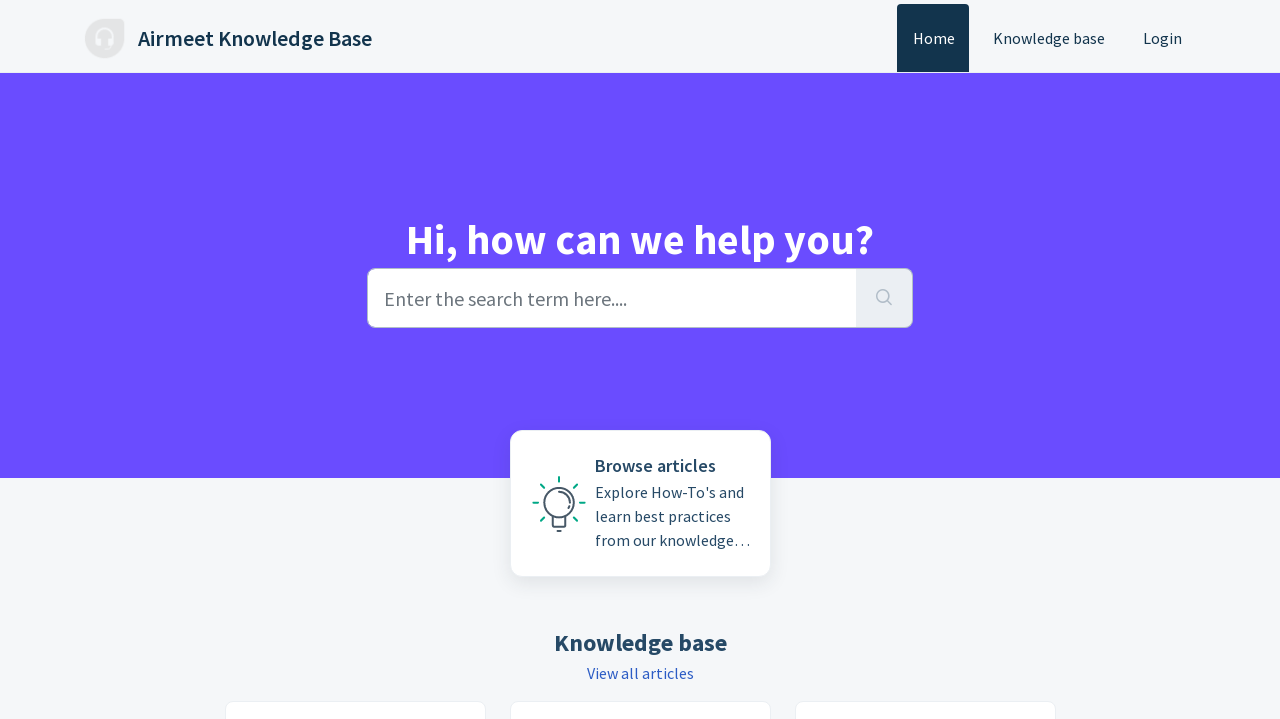

--- FILE ---
content_type: text/html; charset=utf-8
request_url: https://help.airmeet.com/support/home
body_size: 5743
content:
<!DOCTYPE html>
<html lang="en" data-date-format="non_us" dir="ltr">

<head>

  <meta name="csrf-param" content="authenticity_token" />
<meta name="csrf-token" content="d+A05Hg6lcWaYRAT60F68JaG3Znhp/vjrwMuocyzfamAKOc8jXonwFk4PqriUpmxc/w7ZftHKAMMvMcIchWQ1w==" />

  <link rel='shortcut icon' href='https://s3.ap-south-1.amazonaws.com/ind-cdn.freshdesk.com/data/helpdesk/attachments/production/82187438419/fav_icon/78iecN5EFNE4dHiFIL69Bpb-TnXr0aNC7g.png' />

  <!-- Title for the page -->
<title> Support : Airmeet Knowledge Base </title>

<!-- Meta information -->

      <meta charset="utf-8" />
      <meta http-equiv="X-UA-Compatible" content="IE=edge,chrome=1" />
      <meta name="description" content= "" />
      <meta name="author" content= "" />
       <meta property="og:title" content="Support" />  <meta property="og:url" content="https://help.airmeet.com/support/home" />  <meta property="og:image" content="/assets/misc/logo.png?702017" />  <meta property="og:site_name" content="Airmeet Knowledge Base" />  <meta property="og:type" content="article" />  <meta name="twitter:title" content="Support" />  <meta name="twitter:url" content="https://help.airmeet.com/support/home" />  <meta name="twitter:image" content="/assets/misc/logo.png?702017" />  <meta name="twitter:card" content="summary" />  <link rel="canonical" href="https://help.airmeet.com/support/home" /> 

<!-- Responsive setting -->
<link rel="apple-touch-icon" href="https://s3.ap-south-1.amazonaws.com/ind-cdn.freshdesk.com/data/helpdesk/attachments/production/82187438419/fav_icon/78iecN5EFNE4dHiFIL69Bpb-TnXr0aNC7g.png" />
        <link rel="apple-touch-icon" sizes="72x72" href="https://s3.ap-south-1.amazonaws.com/ind-cdn.freshdesk.com/data/helpdesk/attachments/production/82187438419/fav_icon/78iecN5EFNE4dHiFIL69Bpb-TnXr0aNC7g.png" />
        <link rel="apple-touch-icon" sizes="114x114" href="https://s3.ap-south-1.amazonaws.com/ind-cdn.freshdesk.com/data/helpdesk/attachments/production/82187438419/fav_icon/78iecN5EFNE4dHiFIL69Bpb-TnXr0aNC7g.png" />
        <link rel="apple-touch-icon" sizes="144x144" href="https://s3.ap-south-1.amazonaws.com/ind-cdn.freshdesk.com/data/helpdesk/attachments/production/82187438419/fav_icon/78iecN5EFNE4dHiFIL69Bpb-TnXr0aNC7g.png" />
        <meta name="viewport" content="width=device-width, initial-scale=1.0, maximum-scale=5.0, user-scalable=yes" /> 

  <link rel="icon" href="https://s3.ap-south-1.amazonaws.com/ind-cdn.freshdesk.com/data/helpdesk/attachments/production/82187438419/fav_icon/78iecN5EFNE4dHiFIL69Bpb-TnXr0aNC7g.png" />

  <link rel="stylesheet" href="/assets/cdn/portal/styles/theme.css?FD003" nonce="09/xWV3d8moC+MhI8ivEPg=="/>

  <style type="text/css" nonce="09/xWV3d8moC+MhI8ivEPg=="> /* theme */ .portal--light {
              --fw-body-bg: #F5F7F9;
              --fw-header-bg: #F5F7F9;
              --fw-header-text-color: #12344D;
              --fw-helpcenter-bg: #6a4cff;
              --fw-helpcenter-text-color: #FFFFFF;
              --fw-footer-bg: #12344D;
              --fw-footer-text-color: #FFFFFF;
              --fw-tab-active-color: #12344D;
              --fw-tab-active-text-color: #FFFFFF;
              --fw-tab-hover-color: #FFFFFF;
              --fw-tab-hover-text-color: #12344D;
              --fw-btn-background: #FFFFFF;
              --fw-btn-text-color: #12344D;
              --fw-btn-primary-background: #12344D;
              --fw-btn-primary-text-color: #FFFFFF;
              --fw-baseFont: Source Sans Pro;
              --fw-textColor: #264966;
              --fw-headingsFont: Source Sans Pro;
              --fw-linkColor: #2C5CC5;
              --fw-linkColorHover: #021519;
              --fw-inputFocusRingColor: #EBEFF3;
              --fw-formInputFocusColor: #EBEFF3;
              --fw-card-bg: #FFFFFF;
              --fw-card-fg: #264966;
              --fw-card-border-color: #EBEFF3;
              --fw-nonResponsive: #F5F7F9;
              --bs-body-font-family: Source Sans Pro;
    } </style>

  <link href='https://fonts.googleapis.com/css?family=Source+Sans+Pro:regular,italic,600,700,700italic' rel='stylesheet' type='text/css' nonce='09/xWV3d8moC+MhI8ivEPg=='>

  <script type="text/javascript" nonce="09/xWV3d8moC+MhI8ivEPg==">
    window.cspNonce = "09/xWV3d8moC+MhI8ivEPg==";
  </script>

  <script src="/assets/cdn/portal/scripts/nonce.js" nonce="09/xWV3d8moC+MhI8ivEPg=="></script>

  <script src="/assets/cdn/portal/vendor.js" nonce="09/xWV3d8moC+MhI8ivEPg=="></script>

  <script src="/assets/cdn/portal/scripts/head.js" nonce="09/xWV3d8moC+MhI8ivEPg=="></script>

  <script type="text/javascript" nonce="09/xWV3d8moC+MhI8ivEPg==">
      window.store = {};
window.store = {
  assetPath: "/assets/cdn/portal/",
  defaultLocale: "en",
  currentLocale: "en",
  currentPageName: "portal_home",
  portal: {"id":82000024859,"name":"Airmeet Knowledge Base","product_id":null},
  portalAccess: {"hasSolutions":true,"hasForums":false,"hasTickets":false,"accessCount":1},
  account: {"id":1758065,"name":"Airmeet","time_zone":"New Delhi","companies":[]},
  vault_service: {"url":"https://vault-service-ind.freshworks.com/data","max_try":2,"product_name":"fd"},
  blockedExtensions: "",
  allowedExtensions: "",
  search: {"all":"/support/search","solutions":"/support/search/solutions","topics":"/support/search/topics","tickets":"/support/search/tickets"},
  portalLaunchParty: {
    enableStrictSearch: false,
    ticketFragmentsEnabled: false,
    homepageNavAccessibilityEnabled: false,
    channelIdentifierFieldsEnabled: false,
  },


    googleAnalytics: {"account_number":"UA-166125076-3","domain":null,"ga4":true},



    marketplace: {"token":"eyJ0eXAiOiJKV1QiLCJhbGciOiJIUzI1NiJ9.[base64].wo3a6LWP75ehH2soeqakoYO1GU5380HV5YIpjWqc3zQ","data_pipe_key":"634cd594466a52fa53c54b5b34779134","region":"ind","org_domain":"airmeet-team.myfreshworks.com"},

  pod: "ap-south-1",
  region: "IN",
};
  </script>


</head>

<body class="portal portal--light  ">
  
  <header class="container-fluid px-0 fw-nav-wrapper fixed-top">
  <section class="bg-light container-fluid">
    <div class="container">
      <a  id="" href="#fw-main-content" class="visually-hidden visually-hidden-focusable p-8 my-12 btn btn-outline-primary"

>Skip to main content</a>
    </div>
  </section>

  
    <section class="container">
      <nav class="navbar navbar-expand-xl navbar-light px-0 py-8 pt-xl-4 pb-xl-0">
        

    <a class="navbar-brand d-flex align-items-center" href="https://help.airmeet.com/support/home">
      <img data-src="/assets/misc/logo.png" loading="lazy" alt="Freshworks Logo" class="lazyload d-inline-block align-top me-4 fw-brand-logo" />
      <div class="fs-22 semi-bold fw-brand-name ms-4" title="Airmeet Knowledge Base">Airmeet Knowledge Base</div>
   </a>


        <button class="navbar-toggler collapsed" type="button" data-bs-toggle="collapse" data-bs-target="#navbarContent" aria-controls="navbarContent" aria-expanded="false" aria-label="Toggle navigation" id="navbarContentToggler">
  <span class="icon-bar"></span>
  <span class="icon-bar"></span>
  <span class="icon-bar"></span>
</button>

        <div class="collapse navbar-collapse" id="navbarContent">
          <ul class="navbar-nav ms-auto mt-64 mt-xl-0">
            
              <li class="nav-item active">
                <a href="/support/home" class="nav-link">
                  <span class="d-md-none icon-home"></span> Home
                </a>
              </li>
            
              <li class="nav-item ">
                <a href="/support/solutions" class="nav-link">
                  <span class="d-md-none icon-solutions"></span> Knowledge base
                </a>
              </li>
            
            <li class="nav-item no-hover">
             
            </li>
          </ul>
          <ul class="navbar-nav flex-row align-items-center ps-8 fw-nav-dropdown-wrapper">
            

    <li class="nav-item no-hover fw-login">
      <a  id="" href="/support/login" class="nav-link pe-8"

>Login</a>
    </li>
    


            <li class="nav-item dropdown no-hover ms-auto">
             
            </li>
          </ul>
        </div>
      </nav>
    </section>
    <div class="nav-overlay d-none"></div>
  
</header>



<main class="fw-main-wrapper" id="fw-main-content">
    
    <section>
       <div class="alert alert-with-close notice hide" id="noticeajax"></div> 
    </section>
    <section class="container-fluid px-0 fw-helpcenter mb-md-n64">
      <div class="container">
        <div class="row">
          <div class="col-md-9 col-lg-6 mx-auto">
            
            
  <h1>Hi, how can we help you?</h1>

<form action="/support/search" id="fw-search-form" data-current-tab="all">
  <div class="form-group fw-search  my-0">
    <div class="input-group">
      <input type="text" class="form-control" id="searchInput" name="term" value="" placeholder="Enter the search term here...." autocomplete="off" aria-label="Enter the search term here....">
      <button class="btn px-20 input-group-text" id="btnSearch" type="submit" aria-label="Search"><span class="icon-search"></span></button>
    </div>

    <div class="visually-hidden">
      <span id="srSearchUpdateMessage" aria-live="polite"></span>
    </div>

    <div class="fw-autocomplete-wrapper box-shadow bg-light br-8 p-16 d-none">
      <div class="fw-autocomplete-header " role="tablist">
        <button class="fw-search-tab fw-active-search-tab" data-tab="all" role="tab" aria-selected="true">
          All
        </button>
        
          <button class="fw-search-tab " data-tab="solutions" role="tab" aria-selected="false">
            Articles
          </button>
        
        
        
      </div>

      <div class="fw-loading my-80 d-none"></div>

      <div class="fw-autocomplete-focus">

        <div class="fw-recent-search">
          <div class="fw-recent-title d-none row align-items-center">
            <div class="col-8 fs-20 semi-bold"><span class="icon-recent me-8"></span>Recent Searches</div>
            <div class="col-4 px-0 text-end"><button class="btn btn-link fw-clear-all">Clear all</button></div>
          </div>
          <p class="ps-32 fw-no-recent-searches mb-16 d-none">No recent searches</p>
          <ul class="fw-no-bullet fw-recent-searches mb-16 d-none"></ul>
        </div>

        <div class="fw-popular-articles-search">
          <p class="fs-20 semi-bold fw-popular-title d-none"><span class="icon-article me-8"></span> Popular Articles</p>
          <ul class="fw-no-bullet fw-popular-topics d-none"></ul>
        </div>

        <div class="fw-solutions-search-results fw-results d-none">
          <hr class="mt-24" />
          <div class="fw-solutions-search-results-title row align-items-center">
            <div class="col-8 fs-20 semi-bold"><span class="icon-article me-8"></span>Articles</div>
            <div class="col-4 px-0 text-end"><a class="btn btn-link fw-view-all fw-solutions-view-all" href="/support/search/solutions">View all</a></div>
          </div>
          <ul class="fw-no-bullet fw-search-results fw-solutions-search-results-container"></ul>
        </div>

        <div class="fw-topics-search-results fw-results d-none">
          <hr class="mt-24" />
          <div class="fw-topics-search-results-title row align-items-center">
            <div class="col-8 fs-20 semi-bold"><span class="icon-topic me-8"></span>Topics</div>
            <div class="col-4 px-0 text-end"><a class="btn btn-link fw-view-all fw-topics-view-all" href="/support/search/topics">View all</a></div>
          </div>
          <ul class="fw-no-bullet fw-search-results fw-topics-search-results-container"></ul>
        </div>

        <div class="fw-tickets-search-results fw-results d-none">
          <hr class="mt-24" />
          <div class="fw-tickets-search-results-title row align-items-center">
            <div class="col-8 fs-20 semi-bold"><span class="icon-ticket me-8"></span>Tickets</div>
            <div class="col-4 px-0 text-end"><a class="btn btn-link fw-view-all fw-tickets-view-all" href="/support/search/tickets">View all</a></div>
          </div>
          <ul class="fw-no-bullet fw-search-results fw-tickets-search-results-container"></ul>
        </div>
      </div>

      <div class="fw-autocomplete-noresults d-none text-center py-40">
        <img src="/assets/cdn/portal/images/no-results.png" class="img-fluid fw-no-results-img" alt="no results" />
        <p class="mt-24 text-secondary">Sorry! nothing found for <br /> <span id="input_term"></span></p>
      </div>
    </div>
  </div>
</form>

          </div>
        </div>
      </div>
    </section>
  

  <section class="container-fluid px-0 mt-16">
    <div class="container">
      <div class="row justify-content-center">
        
          
            <div class="col-md-6 col-xl-3 mb-8">
              <a class="card fw-horizontal" href="/support/solutions" aria-label="Browse articles" data-customize-id="solutions">
                <div class="col-3 px-0 my-auto text-center">
                  <div class="fw-category-icon">
                    <svg xmlns="http://www.w3.org/2000/svg" viewBox="0 0 64 64">
  <g id="White_BG" data-name="White BG">
    <rect width="64" height="64" fill="#fff" opacity="0.01"/>
  </g>
  <g id="Artwork">
    <circle cx="32.05" cy="30.65" r="14.75" fill="none" stroke="#475867" stroke-linecap="round" stroke-linejoin="round" stroke-width="2"/>
    <path d="M38.27,44.4v8.8a1.56,1.56,0,0,1-1.55,1.56H27.39a1.56,1.56,0,0,1-1.55-1.56V44.4" fill="none" stroke="#475867" stroke-linecap="round" stroke-linejoin="round" stroke-width="2"/>
    <line x1="30.54" y1="58.94" x2="33.65" y2="58.94" fill="none" stroke="#475867" stroke-linecap="round" stroke-linejoin="round" stroke-width="2"/>
    <path d="M42.35,34.16a10.65,10.65,0,0,1-.87,1.91" fill="none" stroke="#475867" stroke-linecap="round" stroke-linejoin="round" stroke-width="2"/>
    <path d="M32.05,19.78A10.88,10.88,0,0,1,42.93,30.65" fill="none" stroke="#475867" stroke-linecap="round" stroke-linejoin="round" stroke-width="2"/>
    <line x1="32" y1="5.06" x2="32" y2="9.64" fill="none" stroke="#00A886" stroke-linecap="round" stroke-linejoin="round" stroke-width="2"/>
    <line x1="13.9" y1="12.55" x2="17.14" y2="15.79" fill="none" stroke="#00A886" stroke-linecap="round" stroke-linejoin="round" stroke-width="2"/>
    <line x1="50.1" y1="48.75" x2="46.86" y2="45.52" fill="none" stroke="#00A886" stroke-linecap="round" stroke-linejoin="round" stroke-width="2"/>
    <line x1="6.4" y1="30.65" x2="10.98" y2="30.65" fill="none" stroke="#00A886" stroke-linecap="round" stroke-linejoin="round" stroke-width="2"/>
    <line x1="57.6" y1="30.65" x2="53.02" y2="30.65" fill="none" stroke="#00A886" stroke-linecap="round" stroke-linejoin="round" stroke-width="2"/>
    <line x1="13.9" y1="48.75" x2="17.14" y2="45.52" fill="none" stroke="#00A886" stroke-linecap="round" stroke-linejoin="round" stroke-width="2"/>
    <line x1="50.1" y1="12.55" x2="46.86" y2="15.79" fill="none" stroke="#00A886" stroke-linecap="round" stroke-linejoin="round" stroke-width="2"/>
  </g>
</svg>
                  </div>
                </div>
                <div class="card-body col-9">
                  <h2 class="mt-0 card-title fs-18 line-clamp-2">Browse articles</h2>
                  <p class="line-clamp-3">Explore How-To's and learn best practices from our knowledge base</p>
                </div>
              </a>
            </div>
          
        
          
        
          
        
          
        
      </div>
    </div>
  </section>

  
  
  
    <section class="container-fluid px-0">
      <div class="container">
        <div class="fw-section-heading text-center mt-28 mt-md-44 mb-24 mb-md-16">
          <h2>Knowledge base</h2>
          <a href="/support/solutions">View all articles</a>
        </div>
        <div class="row justify-content-center">
          
            
		        
              
                
                <div class="col-md-4 col-xl-3 mb-8">
                  <a class="card h-100 fw-kbase-card" aria-label="Get Started with Airmeet" href="/support/solutions/82000221674">
                    <div class="px-0 my-auto fw-icon-holder">
                      
                        <span class="icon-category"></span>
                      
                    </div>
                    <div class="card-body">
                      <p class="mt-0 card-title fs-18 line-clamp-2">Get Started with Airmeet</p>
                      <p class="line-clamp-2">Airmeet Overview and billings related resources </p>
                    </div>
                  </a>
                </div>
                
            
          
            
		        
              
                
                <div class="col-md-4 col-xl-3 mb-8">
                  <a class="card h-100 fw-kbase-card" aria-label="New Releases &amp; Featured articles" href="/support/solutions/82000473380">
                    <div class="px-0 my-auto fw-icon-holder">
                      
                        <span class="icon-category"></span>
                      
                    </div>
                    <div class="card-body">
                      <p class="mt-0 card-title fs-18 line-clamp-2">New Releases &amp; Featured articles</p>
                      <p class="line-clamp-2">Stay up to date with the latest features and improvements.</p>
                    </div>
                  </a>
                </div>
                
            
          
            
		        
              
                
                <div class="col-md-4 col-xl-3 mb-8">
                  <a class="card h-100 fw-kbase-card" aria-label="Airmeet Tutorial Videos" href="/support/solutions/82000473461">
                    <div class="px-0 my-auto fw-icon-holder">
                      
                        <span class="icon-category"></span>
                      
                    </div>
                    <div class="card-body">
                      <p class="mt-0 card-title fs-18 line-clamp-2">Airmeet Tutorial Videos</p>
                      <p class="line-clamp-2">Watch Airmeet tutorial videos & learn about Airmeet event setup</p>
                    </div>
                  </a>
                </div>
                
            
          
            
        </div>
      </div>
    </section>
  

  
  
  

  <section class="container-fluid px-0 pt-60 pb-44 bg-light">
    <div class="container">
    
      
      
        <div class="col-xl-9 mx-auto mb-32">
          <div class="fw-section-heading row mb-16">
            <div class="col-md-8 text-center text-lg-start">
              <h3>Most popular articles</h3>
            </div>
            <div class="col-md-4 text-center text-end">
              <a href="/support/solutions">View all articles</a>
            </div>
          </div>
          <div class="fw-articles">
            <div class="row">
              
              <a class="col-md-6 fw-article-info d-flex" href="/support/solutions/articles/82000443373-how-do-i-prepare-my-network-in-case-of-firewall-or-vpn-to-access-airmeet-" aria-label='How do I prepare my network in case of firewall or VPN to access Airmeet?'>
                <div class="pt-4 pe-8"><span class="icon-article pr-8"></span></div>
                <div>
                  <p class="fs-18 semi-bold line-clamp-2">How do I prepare my network in case of firewall or VPN to access Airmeet?</p>
                  <p class="line-clamp-2 fw-meta-info">


   Modified on Thu, 8 Jan at  9:00 PM 


                  </p>
                </div>
                <p></p>
              </a>
              
              <a class="col-md-6 fw-article-info d-flex" href="/support/solutions/articles/82000443926-how-to-use-obs-studio-virtual-camera-to-host-high-quality-virtual-events-in-airmeet-for-windows-users" aria-label='How to use OBS Studio virtual camera to host high quality virtual events in Airmeet for Windows users?'>
                <div class="pt-4 pe-8"><span class="icon-article pr-8"></span></div>
                <div>
                  <p class="fs-18 semi-bold line-clamp-2">How to use OBS Studio virtual camera to host high quality virtual events in Airmeet for Windows users?</p>
                  <p class="line-clamp-2 fw-meta-info">


   Modified on Fri, 3 Jan, 2025 at  6:26 PM 


                  </p>
                </div>
                <p></p>
              </a>
              
              <a class="col-md-6 fw-article-info d-flex" href="/support/solutions/articles/82000480786-step-by-step-guide-for-attendees-virtual-event-format" aria-label='Step By Step Guide for Attendees - Virtual Event Format'>
                <div class="pt-4 pe-8"><span class="icon-article pr-8"></span></div>
                <div>
                  <p class="fs-18 semi-bold line-clamp-2">Step By Step Guide for Attendees - Virtual Event Format</p>
                  <p class="line-clamp-2 fw-meta-info">


   Modified on Fri, 3 Jan, 2025 at  2:29 PM 


                  </p>
                </div>
                <p></p>
              </a>
              
              <a class="col-md-6 fw-article-info d-flex" href="/support/solutions/articles/82000449031-how-do-i-grant-camera-and-mic-permission-" aria-label='How do I grant camera and mic permission?'>
                <div class="pt-4 pe-8"><span class="icon-article pr-8"></span></div>
                <div>
                  <p class="fs-18 semi-bold line-clamp-2">How do I grant camera and mic permission?</p>
                  <p class="line-clamp-2 fw-meta-info">


   Modified on Tue, 7 Jan, 2025 at  2:26 PM 


                  </p>
                </div>
                <p></p>
              </a>
              
            </div>
          </div>
        </div>
      
    

    
    </div>
  </section>

</main>


 <footer class="container-fluid px-0">
   <section class="fw-contact-info">
     <p class="fw-contacts">
       
     </p>
   </section>
   <section class="fw-credit">
     <nav class="fw-laws">
        
        
        
        
     </nav>
   </section>
 </footer>


  

  <div class="modal-backdrop fade d-none" id="overlay"></div>

  <script src="/assets/cdn/portal/scripts/bottom.js" nonce="09/xWV3d8moC+MhI8ivEPg=="></script>

  <script src="/assets/cdn/portal/scripts/locales/en.js" nonce="09/xWV3d8moC+MhI8ivEPg=="></script>


    <script src="/assets/cdn/portal/scripts/marketplace.js" nonce="09/xWV3d8moC+MhI8ivEPg==" async></script>


  <script src="/assets/cdn/portal/scripts/integrations.js"  nonce="09/xWV3d8moC+MhI8ivEPg==" async></script>
  





</body>

</html>

--- FILE ---
content_type: text/html
request_url: https://cdn.freshdev.io/assets/analytics_receiver.html
body_size: 659
content:
<!DOCTYPE html>
<html lang="en">

<head>
  <meta charset="UTF-8">
  <title>Marketplace Analytics</title>
  <style>
    body {
      width: 0;
      height: 0;
    }
  </style>
</head>

<body>
  <script>
    const HANDSHAKE_SIGN = 'iframe:analytics-handshake';
    const ANALYTICS_LOADED = 'iframe:analytics-loaded';
    const ANALYTICS_SESSION_STARTED = 'iframe:analytics-session-started';
    let channel;

    function isUserpilotAvailable(methodName) {
      if (!window.userpilot) {
        console.warn('Userpilot is not available. Method not executed:', methodName);
        return false;
      }

      if (methodName && typeof window.userpilot[methodName] !== 'function') {
        console.warn(`Userpilot method '${methodName}' is not available`);
        return false;
      }

      return true;
    }

    function handleAnalyticsEvent(eventName, value) {
      if (eventName === 'start') {
        start(value);
      } else if (eventName === 'identify') {
        if (!isUserpilotAvailable('identify')) {
          return;
        }
        window.userpilot.identify(value.name, value.properties);
      } else {
        executeAnalyticsMethod(eventName, value);
      }
    }

    function initializeChannel(port) {
      channel = port;
      channel.postMessage({ type: ANALYTICS_LOADED });
      channel.onmessage = ({ data: { eventName, value } }) => handleAnalyticsEvent(eventName, value);
    }

    window.onmessage = ({ data, ports }) => {
      if (data.type === HANDSHAKE_SIGN) {
        initializeChannel(ports[0]);
      }
    };

    function start({ environmentID }) {
      window.userpilotSettings = { token: environmentID };

      const userpilotScript = document.createElement('script');
      userpilotScript.src = 'https://js.userpilot.io/sdk/latest.js';
      userpilotScript.onload = () => {
        channel.postMessage({ type: ANALYTICS_SESSION_STARTED });
      };
      userpilotScript.onerror = (error) => {
        console.error('Failed to load Userpilot analytics script:', error);
      };
      document.head.appendChild(userpilotScript);
    }

    function executeAnalyticsMethod(eventName, value) {
      try {
        if (!isUserpilotAvailable(eventName)) {
          return;
        }

        const { name, properties } = value;
        if (properties) {
          window.userpilot[eventName](name, properties);
        } else {
          window.userpilot[eventName](name);
        }
      } catch (error) {
        console.error('Error executing analytics method:', {
          eventName,
          error: error.message,
        });
      }
    }
  </script>
</body>

</html>


--- FILE ---
content_type: application/javascript
request_url: https://static.freshdev.io/fdk/2.0/assets/fresh_parent.js
body_size: 21562
content:
/**
 * Name: App Manager
 * Version: v1.17.0
 * Built-on: 1/28/2026
 * Author: Freshapps
 * License: ISC
 */

(function(){"use strict";function _typeof$1(t){return _typeof$1="function"==typeof Symbol&&"symbol"==typeof Symbol.iterator?function(t){return typeof t}:function(t){return t&&"function"==typeof Symbol&&t.constructor===Symbol&&t!==Symbol.prototype?"symbol":typeof t},_typeof$1(t)}function _toPrimitive(t,e){if("object"!==_typeof$1(t)||null===t)return t;var r=t[Symbol.toPrimitive];if(void 0!==r){var a=r.call(t,e||"default");if("object"!==_typeof$1(a))return a;throw new TypeError("@@toPrimitive must return a primitive value.")}return("string"===e?String:Number)(t)}function _toPropertyKey(t){var e=_toPrimitive(t,"string");return"symbol"===_typeof$1(e)?e:String(e)}function _defineProperties(t,e){for(var r=0;r<e.length;r++){var a=e[r];a.enumerable=a.enumerable||!1,a.configurable=!0,"value"in a&&(a.writable=!0),Object.defineProperty(t,_toPropertyKey(a.key),a)}}function _createClass(t,e,r){return e&&_defineProperties(t.prototype,e),r&&_defineProperties(t,r),Object.defineProperty(t,"prototype",{writable:!1}),t}function _classCallCheck(t,e){if(!(t instanceof e))throw new TypeError("Cannot call a class as a function")}function asyncGeneratorStep(t,e,r,a,n,o,i){try{var s=t[o](i),c=s.value}catch(t){return void r(t)}s.done?e(c):Promise.resolve(c).then(a,n)}function _asyncToGenerator(t){return function(){var e=this,r=arguments;return new Promise((function(a,n){var o=t.apply(e,r);function i(t){asyncGeneratorStep(o,a,n,i,s,"next",t)}function s(t){asyncGeneratorStep(o,a,n,i,s,"throw",t)}i(void 0)}))}}function _arrayLikeToArray(t,e){(null==e||e>t.length)&&(e=t.length);for(var r=0,a=new Array(e);r<e;r++)a[r]=t[r];return a}function _arrayWithoutHoles(t){if(Array.isArray(t))return _arrayLikeToArray(t)}function _iterableToArray(t){if("undefined"!=typeof Symbol&&null!=t[Symbol.iterator]||null!=t["@@iterator"])return Array.from(t)}function _unsupportedIterableToArray(t,e){if(t){if("string"==typeof t)return _arrayLikeToArray(t,e);var r=Object.prototype.toString.call(t).slice(8,-1);return"Object"===r&&t.constructor&&(r=t.constructor.name),"Map"===r||"Set"===r?Array.from(t):"Arguments"===r||/^(?:Ui|I)nt(?:8|16|32)(?:Clamped)?Array$/.test(r)?_arrayLikeToArray(t,e):void 0}}function _nonIterableSpread(){throw new TypeError("Invalid attempt to spread non-iterable instance.\nIn order to be iterable, non-array objects must have a [Symbol.iterator]() method.")}function _toConsumableArray(t){return _arrayWithoutHoles(t)||_iterableToArray(t)||_unsupportedIterableToArray(t)||_nonIterableSpread()}function _defineProperty(t,e,r){return(e=_toPropertyKey(e))in t?Object.defineProperty(t,e,{value:r,enumerable:!0,configurable:!0,writable:!0}):t[e]=r,t}var commonjsGlobal="undefined"!=typeof globalThis?globalThis:"undefined"!=typeof window?window:"undefined"!=typeof global?global:"undefined"!=typeof self?self:{},regeneratorRuntime$1={exports:{}},_typeof={exports:{}};!function(t){function e(r){return t.exports=e="function"==typeof Symbol&&"symbol"==typeof Symbol.iterator?function(t){return typeof t}:function(t){return t&&"function"==typeof Symbol&&t.constructor===Symbol&&t!==Symbol.prototype?"symbol":typeof t},t.exports.__esModule=!0,t.exports.default=t.exports,e(r)}t.exports=e,t.exports.__esModule=!0,t.exports.default=t.exports}(_typeof),function(t){var e=_typeof.exports.default;function r(){
/*! regenerator-runtime -- Copyright (c) 2014-present, Facebook, Inc. -- license (MIT): https://github.com/facebook/regenerator/blob/main/LICENSE */
t.exports=r=function(){return a},t.exports.__esModule=!0,t.exports.default=t.exports;var a={},n=Object.prototype,o=n.hasOwnProperty,i=Object.defineProperty||function(t,e,r){t[e]=r.value},s="function"==typeof Symbol?Symbol:{},c=s.iterator||"@@iterator",u=s.asyncIterator||"@@asyncIterator",p=s.toStringTag||"@@toStringTag";function l(t,e,r){return Object.defineProperty(t,e,{value:r,enumerable:!0,configurable:!0,writable:!0}),t[e]}try{l({},"")}catch(t){l=function(t,e,r){return t[e]=r}}function h(t,e,r,a){var n=e&&e.prototype instanceof _?e:_,o=Object.create(n.prototype),s=new R(a||[]);return i(o,"_invoke",{value:I(t,r,s)}),o}function d(t,e,r){try{return{type:"normal",arg:t.call(e,r)}}catch(t){return{type:"throw",arg:t}}}a.wrap=h;var f={};function _(){}function m(){}function v(){}var y={};l(y,c,(function(){return this}));var A=Object.getPrototypeOf,O=A&&A(A(k([])));O&&O!==n&&o.call(O,c)&&(y=O);var g=v.prototype=_.prototype=Object.create(y);function E(t){["next","throw","return"].forEach((function(e){l(t,e,(function(t){return this._invoke(e,t)}))}))}function P(t,r){function a(n,i,s,c){var u=d(t[n],t,i);if("throw"!==u.type){var p=u.arg,l=p.value;return l&&"object"==e(l)&&o.call(l,"__await")?r.resolve(l.__await).then((function(t){a("next",t,s,c)}),(function(t){a("throw",t,s,c)})):r.resolve(l).then((function(t){p.value=t,s(p)}),(function(t){return a("throw",t,s,c)}))}c(u.arg)}var n;i(this,"_invoke",{value:function(t,e){function o(){return new r((function(r,n){a(t,e,r,n)}))}return n=n?n.then(o,o):o()}})}function I(t,e,r){var a="suspendedStart";return function(n,o){if("executing"===a)throw new Error("Generator is already running");if("completed"===a){if("throw"===n)throw o;return C()}for(r.method=n,r.arg=o;;){var i=r.delegate;if(i){var s=T(i,r);if(s){if(s===f)continue;return s}}if("next"===r.method)r.sent=r._sent=r.arg;else if("throw"===r.method){if("suspendedStart"===a)throw a="completed",r.arg;r.dispatchException(r.arg)}else"return"===r.method&&r.abrupt("return",r.arg);a="executing";var c=d(t,e,r);if("normal"===c.type){if(a=r.done?"completed":"suspendedYield",c.arg===f)continue;return{value:c.arg,done:r.done}}"throw"===c.type&&(a="completed",r.method="throw",r.arg=c.arg)}}}function T(t,e){var r=e.method,a=t.iterator[r];if(void 0===a)return e.delegate=null,"throw"===r&&t.iterator.return&&(e.method="return",e.arg=void 0,T(t,e),"throw"===e.method)||"return"!==r&&(e.method="throw",e.arg=new TypeError("The iterator does not provide a '"+r+"' method")),f;var n=d(a,t.iterator,e.arg);if("throw"===n.type)return e.method="throw",e.arg=n.arg,e.delegate=null,f;var o=n.arg;return o?o.done?(e[t.resultName]=o.value,e.next=t.nextLoc,"return"!==e.method&&(e.method="next",e.arg=void 0),e.delegate=null,f):o:(e.method="throw",e.arg=new TypeError("iterator result is not an object"),e.delegate=null,f)}function S(t){var e={tryLoc:t[0]};1 in t&&(e.catchLoc=t[1]),2 in t&&(e.finallyLoc=t[2],e.afterLoc=t[3]),this.tryEntries.push(e)}function b(t){var e=t.completion||{};e.type="normal",delete e.arg,t.completion=e}function R(t){this.tryEntries=[{tryLoc:"root"}],t.forEach(S,this),this.reset(!0)}function k(t){if(t){var e=t[c];if(e)return e.call(t);if("function"==typeof t.next)return t;if(!isNaN(t.length)){var r=-1,a=function e(){for(;++r<t.length;)if(o.call(t,r))return e.value=t[r],e.done=!1,e;return e.value=void 0,e.done=!0,e};return a.next=a}}return{next:C}}function C(){return{value:void 0,done:!0}}return m.prototype=v,i(g,"constructor",{value:v,configurable:!0}),i(v,"constructor",{value:m,configurable:!0}),m.displayName=l(v,p,"GeneratorFunction"),a.isGeneratorFunction=function(t){var e="function"==typeof t&&t.constructor;return!!e&&(e===m||"GeneratorFunction"===(e.displayName||e.name))},a.mark=function(t){return Object.setPrototypeOf?Object.setPrototypeOf(t,v):(t.__proto__=v,l(t,p,"GeneratorFunction")),t.prototype=Object.create(g),t},a.awrap=function(t){return{__await:t}},E(P.prototype),l(P.prototype,u,(function(){return this})),a.AsyncIterator=P,a.async=function(t,e,r,n,o){void 0===o&&(o=Promise);var i=new P(h(t,e,r,n),o);return a.isGeneratorFunction(e)?i:i.next().then((function(t){return t.done?t.value:i.next()}))},E(g),l(g,p,"Generator"),l(g,c,(function(){return this})),l(g,"toString",(function(){return"[object Generator]"})),a.keys=function(t){var e=Object(t),r=[];for(var a in e)r.push(a);return r.reverse(),function t(){for(;r.length;){var a=r.pop();if(a in e)return t.value=a,t.done=!1,t}return t.done=!0,t}},a.values=k,R.prototype={constructor:R,reset:function(t){if(this.prev=0,this.next=0,this.sent=this._sent=void 0,this.done=!1,this.delegate=null,this.method="next",this.arg=void 0,this.tryEntries.forEach(b),!t)for(var e in this)"t"===e.charAt(0)&&o.call(this,e)&&!isNaN(+e.slice(1))&&(this[e]=void 0)},stop:function(){this.done=!0;var t=this.tryEntries[0].completion;if("throw"===t.type)throw t.arg;return this.rval},dispatchException:function(t){if(this.done)throw t;var e=this;function r(r,a){return i.type="throw",i.arg=t,e.next=r,a&&(e.method="next",e.arg=void 0),!!a}for(var a=this.tryEntries.length-1;a>=0;--a){var n=this.tryEntries[a],i=n.completion;if("root"===n.tryLoc)return r("end");if(n.tryLoc<=this.prev){var s=o.call(n,"catchLoc"),c=o.call(n,"finallyLoc");if(s&&c){if(this.prev<n.catchLoc)return r(n.catchLoc,!0);if(this.prev<n.finallyLoc)return r(n.finallyLoc)}else if(s){if(this.prev<n.catchLoc)return r(n.catchLoc,!0)}else{if(!c)throw new Error("try statement without catch or finally");if(this.prev<n.finallyLoc)return r(n.finallyLoc)}}}},abrupt:function(t,e){for(var r=this.tryEntries.length-1;r>=0;--r){var a=this.tryEntries[r];if(a.tryLoc<=this.prev&&o.call(a,"finallyLoc")&&this.prev<a.finallyLoc){var n=a;break}}n&&("break"===t||"continue"===t)&&n.tryLoc<=e&&e<=n.finallyLoc&&(n=null);var i=n?n.completion:{};return i.type=t,i.arg=e,n?(this.method="next",this.next=n.finallyLoc,f):this.complete(i)},complete:function(t,e){if("throw"===t.type)throw t.arg;return"break"===t.type||"continue"===t.type?this.next=t.arg:"return"===t.type?(this.rval=this.arg=t.arg,this.method="return",this.next="end"):"normal"===t.type&&e&&(this.next=e),f},finish:function(t){for(var e=this.tryEntries.length-1;e>=0;--e){var r=this.tryEntries[e];if(r.finallyLoc===t)return this.complete(r.completion,r.afterLoc),b(r),f}},catch:function(t){for(var e=this.tryEntries.length-1;e>=0;--e){var r=this.tryEntries[e];if(r.tryLoc===t){var a=r.completion;if("throw"===a.type){var n=a.arg;b(r)}return n}}throw new Error("illegal catch attempt")},delegateYield:function(t,e,r){return this.delegate={iterator:k(t),resultName:e,nextLoc:r},"next"===this.method&&(this.arg=void 0),f}},a}t.exports=r,t.exports.__esModule=!0,t.exports.default=t.exports}(regeneratorRuntime$1);var runtime=regeneratorRuntime$1.exports(),regenerator=runtime;try{regeneratorRuntime=runtime}catch(t){"object"==typeof globalThis?globalThis.regeneratorRuntime=runtime:Function("r","regeneratorRuntime = r")(runtime)}function ownKeys$b(t,e){var r=Object.keys(t);if(Object.getOwnPropertySymbols){var a=Object.getOwnPropertySymbols(t);e&&(a=a.filter((function(e){return Object.getOwnPropertyDescriptor(t,e).enumerable}))),r.push.apply(r,a)}return r}function _objectSpread$b(t){for(var e=1;e<arguments.length;e++){var r=null!=arguments[e]?arguments[e]:{};e%2?ownKeys$b(Object(r),!0).forEach((function(e){_defineProperty(t,e,r[e])})):Object.getOwnPropertyDescriptors?Object.defineProperties(t,Object.getOwnPropertyDescriptors(r)):ownKeys$b(Object(r)).forEach((function(e){Object.defineProperty(t,e,Object.getOwnPropertyDescriptor(r,e))}))}return t}var KNOWN_ENTITIES={"MarketplaceManager.adapter":["Promise","ajax","page","product","locations","accountID","domain","galleryURL"],"EventReceiver.adapter":["iframeId","type","eventHandler"]},LOCAL_APP_ID=123456789,UNDER_DEVELOPMENT_LABEL$1="[In-Dev] ";function generateId(){return Math.floor(Date.now()*Math.random()).toString(36)}function isValidURL(t){var e=new RegExp("^(https?:\\/\\/)?((([a-z\\d]([a-z\\d-]*[a-z\\d])*)\\.)+[a-z]{2,})(\\:\\d+)?(\\/[-a-z\\d%_.~+]*)*(\\?[;&a-z\\d%_.~+=-]*)?(\\#[-a-z\\d_]*)?$","i");return!t||!!e.test(t)}function validate(t,e){if(!KNOWN_ENTITIES.hasOwnProperty(t))throw new Error('Unknown entity "'.concat(t,'"'));if(!e)throw new Error('Invalid adapter object "'.concat(JSON.stringify(e),'"'));KNOWN_ENTITIES[t].forEach((function(r){if(!e.hasOwnProperty(r)&&"galleryURL"!==r)throw new Error('Expected "'.concat(t,'" to contain "').concat(r,'"'));if("galleryURL"===r&&!isValidURL(e[r]))throw new Error('Invalid Gallery URL format : "'.concat(e[r],'"'))}))}function pick(t,e){return Object.keys(t).filter((function(r){return e(r,t[r])})).reduceRight((function(e,r){return _objectSpread$b(_objectSpread$b({},e),{},_defineProperty({},r,t[r]))}),{})}function flattenArray(t){return Array.prototype.concat.apply([],t)}function removeElement(t,e){var r=t.indexOf(e);-1!==r&&t.splice(r,1)}function addElement(t,e){t.includes(e)||t.push(e)}function normalizeCLIResponse(t,e,r){var a,n,o,i=e.product,s=e.workspaceIds;if(!t.product[i])return[];var c=t.product[i].location;function u(t,e){Object.keys(t).forEach((function(a){var n=t[a];n.url="".concat(r,"://localhost:10001/iframe/").concat(e||n.url),n.icon_url="".concat(r,"://localhost:10001/iframe/").concat(n.icon)}))}var p=(null===(a=t.currentHost)||void 0===a||null===(n=a.workspaces)||void 0===n||null===(o=n[i])||void 0===o?void 0:o.id)||null;if(Array.isArray(s)&&null!==p&&!s.includes(p))return[];var l=_objectSpread$b(_objectSpread$b(_objectSpread$b({id:LOCAL_APP_ID,installation_id:LOCAL_APP_ID,version_id:LOCAL_APP_ID,configs:t.configs,subscribed_modules:t.subscribed_modules,endpoint_urls:t.endpoint_urls,features:t.features,displayName:"".concat(UNDER_DEVELOPMENT_LABEL$1).concat(t.displayName),placeholders:c,oauthConfigsList:t.oauth_configs_list,agentAuthorizedStatus:t.agent_authorized_status},t.product_types&&{product_types:t.product_types}),t.currentHost&&{currentHost:t.currentHost}),{},{workspace_id:p});return!1===t.isAuthorized?u(l.placeholders,"oauth/local-testing-oauth-msg.html"):u(l.placeholders),[l]}function checkProtocol(t){return _checkProtocol.apply(this,arguments)}function _checkProtocol(){return(_checkProtocol=_asyncToGenerator(regenerator.mark((function t(e){return regenerator.wrap((function(t){for(;;)switch(t.prev=t.next){case 0:return t.next=2,e({type:"GET",url:"https://localhost:10001/web/assets/freshworks_logo.svg"}).then((function(){return"https"}),(function(){return"http"}));case 2:return t.abrupt("return",t.sent);case 3:case"end":return t.stop()}}),t)})))).apply(this,arguments)}var BASE_16=16;function uuidv4(){return"xxxxxxxx-xxxx-4xxx-yxxx-xxxxxxxxxxxx".replace(/[xy]/g,(function(t){var e=Math.random()*BASE_16|0;return("x"===t?e:3&e|8).toString(BASE_16)}))}function getHostName(t){var e=/^(http[s]?:\/\/)?([^:^\/]+)(:\d+)?(.*)?$/.exec(t.trim());return e?e[2]:""}function getStringify(){return window.Prototype&&Object.toJSON||JSON.stringify}var JSON$1={stringify:getStringify(),parse:JSON.parse};function getDataPipeHeaders(t,e,r,a,n){return t.isEdgeAuth?{"X-REQUEST-ID":uuidv4(),"content-type":"application/json","http-mkp-domain":t.domain,"http-mkp-route":e,"http-mkp-extnid":r,"http-mkp-versionid":a,"http-mkp-installationid":n,heimdall:!0}:{"X-REQUEST-ID":uuidv4(),"content-type":"application/json","MKP-APIKEY":t.apiKey,"MKP-AUTH-TOKEN":t.authToken,"X-CSRF-TOKEN":t.csrfToken,"MKP-EXTNID":r,"MKP-VERSIONID":a,"MKP-INSTALLATIONID":n,"MKP-ROUTE":e}}var localOauthRedirectParams=function(t){var e=document.URL;return e+="".concat(e.split("?")[1]?"&":"?","product=").concat(t)},formatRegionForRecommendations=function(t){return"dev"!==t&&"staging"!==t?"us":t},CONFIGS={freshdesk:function(t){return{urls:{APP_LIST:"https://marketplace-".concat(t.region,".freshworks.com/api/v1/installations?product=").concat(t.product,"&account=").concat(t.accountID,"&detailed=true&type=1,4,6&enabled=true&installation_types=live"),APP_LIST_WITH_TEST_VERSION:"https://marketplace-".concat(t.region,".freshworks.com/api/v1/installations?product=").concat(t.product,"&account=").concat(t.accountID,"&detailed=true&type=1,4,6&enabled=true&installation_types=test,live"),COLLECTION_APPS:"https://marketplace-".concat(t.region,".freshworks.com/api/v1/collections"),PRODUCT_RECOMMENDATIONS:"https://marketplace-".concat(formatRegionForRecommendations(t.region),".freshworks.com/api/v2/recommendation/products"),APP_STUDIO:"https://marketplace-".concat(t.region,".freshworks.com/studio/api/v1/account"),INTENT_BASED_RECOMMENDATIONS:"https://marketplace-".concat(formatRegionForRecommendations(t.region),".freshworks.com/api/v3/recommendations"),DATA_PIPE:"https://marketplace-".concat(t.region,".freshworks.com/platform"),OBJECT_PIPE:"https://marketplace-".concat(t.region,".freshworks.com/objectpipe/files"),LOCAL_APP_LIST:"localhost:10001/iframe/api?product=".concat(t.product),LOCAL_DATA_PIPE:"localhost:10001/dprouter?product=".concat(t.product),LOCAL_OBJECT_PIPE:"localhost:10001/objectpipe/files",LOCAL_OAUTH_REDIRECT:"localhost:10001/auth/index?callback=".concat(localOauthRedirectParams(t.product)),AGENT_OAUTH_HTML:"https://dl.freshdev.io/oauth/agent_oauth.html",LOCAL_AGENT_OAUTH_HTML:"https://dl.freshdev.io/oauth/agent_oauth.html",LOCAL_OAUTH_URL:"localhost:10001/auth/index?callback=".concat(localOauthRedirectParams(t.product))},timeouts:{PROXY:65e3,DATA:5e3,OAUTH_CREDS:5e3,SCHEDULE:5e3,REQUEST:65e3,SMI:72500,FILES:8e3,JOB:1e4}}},freshservice:function(t){return{urls:{APP_LIST:"https://marketplace-".concat(t.region,".freshworks.com/api/v1/installations?product=").concat(t.product,"&account=").concat(t.accountID,"&detailed=true&type=1,4,6&enabled=true&installation_types=live"),APP_LIST_WITH_TEST_VERSION:"https://marketplace-".concat(t.region,".freshworks.com/api/v1/installations?product=").concat(t.product,"&account=").concat(t.accountID,"&detailed=true&type=1,4,6&enabled=true&installation_types=test,live"),COLLECTION_APPS:"https://marketplace-".concat(t.region,".freshworks.com/api/v1/collections"),PRODUCT_RECOMMENDATIONS:"https://marketplace-".concat(formatRegionForRecommendations(t.region),".freshworks.com/api/v2/recommendation/products"),APP_STUDIO:"https://marketplace-".concat(t.region,".freshworks.com/studio/api/v1/account"),DATA_PIPE:t.isEdgeAuth?"".concat(t.domain,"/neomarketplace"):"https://marketplace-".concat(t.region,".freshworks.com/platform"),OBJECT_PIPE:"https://marketplace-".concat(t.region,".freshworks.com/objectpipe/files"),LOCAL_APP_LIST:"localhost:10001/iframe/api?product=".concat(t.product),LOCAL_DATA_PIPE:"localhost:10001/dprouter?product=".concat(t.product),LOCAL_OBJECT_PIPE:"localhost:10001/objectpipe/files",LOCAL_OAUTH_REDIRECT:"localhost:10001/auth/index?callback=".concat(localOauthRedirectParams(t.product)),AGENT_OAUTH_HTML:"https://dl.freshdev.io/oauth/agent_oauth.html",LOCAL_AGENT_OAUTH_HTML:"https://dl.freshdev.io/oauth/agent_oauth.html",LOCAL_OAUTH_URL:"localhost:10001/auth/index?callback=".concat(localOauthRedirectParams(t.product))},timeouts:{PROXY:65e3,DATA:5e3,OAUTH_CREDS:5e3,SCHEDULE:5e3,REQUEST:65e3,SMI:72500,FILES:8e3,JOB:1e4}}},freshsales:function(t){return{urls:{APP_LIST:"https://marketplace-".concat(t.region,".freshworks.com/api/v1/installations?\nproduct=").concat(t.product,"&account=").concat(t.accountID,"&detailed=true&type=1,4,6&enabled=true"),COLLECTION_APPS:"https://marketplace-".concat(t.region,".freshworks.com/api/v1/collections"),PRODUCT_RECOMMENDATIONS:"https://marketplace-".concat(formatRegionForRecommendations(t.region),".freshworks.com/api/v2/recommendation/products"),APP_STUDIO:"https://marketplace-".concat(t.region,".freshworks.com/studio/api/v1/account"),DATA_PIPE:"https://marketplace-".concat(t.region,".freshworks.com/platform"),OBJECT_PIPE:"https://marketplace-".concat(t.region,".freshworks.com/objectpipe/files"),LOCAL_APP_LIST:"localhost:10001/iframe/api?product=".concat(t.product),LOCAL_DATA_PIPE:"localhost:10001/dprouter?product=".concat(t.product),LOCAL_OBJECT_PIPE:"localhost:10001/objectpipe/files",LOCAL_OAUTH_REDIRECT:"localhost:10001/auth/index?callback=".concat(localOauthRedirectParams(t.product)),AGENT_OAUTH_HTML:"https://dl.freshdev.io/oauth/agent_oauth.html",LOCAL_AGENT_OAUTH_HTML:"https://dl.freshdev.io/oauth/agent_oauth.html",LOCAL_OAUTH_URL:"localhost:10001/auth/index?callback=".concat(localOauthRedirectParams(t.product))},timeouts:{PROXY:65e3,DATA:5e3,OAUTH_CREDS:5e3,SCHEDULE:5e3,REQUEST:65e3,SMI:72500,FILES:8e3,JOB:1e4}}},mags:function(t){return{urls:{DATA_PIPE:"".concat(t.domain,"/data-pipe"),LOCAL_DATA_PIPE:"localhost:10001/dprouter?product=".concat(t.hostProduct)},timeouts:{PROXY:65e3,DATA:5e3,OAUTH_CREDS:5e3,SCHEDULE:5e3,REQUEST:65e3,SMI:72500}}},modules:function(t){return{urls:{LOCAL_APP_LIST:"localhost:10001/iframe/api?product=".concat(t.product),LOCAL_DATA_PIPE:"localhost:10001/dprouter?product=".concat(t.product),LOCAL_OBJECT_PIPE:"localhost:10001/objectpipe/files",LOCAL_OAUTH_REDIRECT:"localhost:10001/auth/index?callback=".concat(localOauthRedirectParams(t.product)),LOCAL_AGENT_OAUTH_HTML:"https://dl.freshdev.io/oauth/agent_oauth.html",LOCAL_OAUTH_URL:"localhost:10001/auth/index?callback=".concat(localOauthRedirectParams(t.product))},timeouts:{PROXY:65e3,DATA:5e3,OAUTH_CREDS:5e3,SCHEDULE:5e3,REQUEST:65e3,SMI:72500,FILES:8e3,JOB:1e4}}},freshchat:function(t){return{urls:{APP_LIST:"https://marketplace-".concat(t.region,".freshworks.com/api/v1/installations?product=").concat(t.product,"&account=").concat(t.accountID,"&detailed=true&type=1,4,6&enabled=true"),APP_LIST_WITH_TEST_VERSION:"https://marketplace-".concat(t.region,".freshworks.com/api/v1/installations?product=").concat(t.product,"&account=").concat(t.accountID,"&detailed=true&type=1,4,6&enabled=true&installation_types=test,live"),COLLECTION_APPS:"https://marketplace-".concat(t.region,".freshworks.com/api/v1/collections"),PRODUCT_RECOMMENDATIONS:"https://marketplace-".concat(formatRegionForRecommendations(t.region),".freshworks.com/api/v2/recommendation/products"),APP_STUDIO:"https://marketplace-".concat(t.region,".freshworks.com/studio/api/v1/account"),DATA_PIPE:"https://marketplace-".concat(t.region,".freshworks.com/platform"),OBJECT_PIPE:"https://marketplace-".concat(t.region,".freshworks.com/objectpipe/files"),LOCAL_APP_LIST:"localhost:10001/iframe/api?product=".concat(t.product),LOCAL_DATA_PIPE:"localhost:10001/dprouter?product=".concat(t.product),LOCAL_OBJECT_PIPE:"localhost:10001/objectpipe/files",LOCAL_OAUTH_REDIRECT:"localhost:10001/auth/index?callback=".concat(localOauthRedirectParams(t.product)),AGENT_OAUTH_HTML:"https://dl.freshdev.io/oauth/agent_oauth.html",LOCAL_AGENT_OAUTH_HTML:"https://dl.freshdev.io/oauth/agent_oauth.html",LOCAL_OAUTH_URL:"localhost:10001/auth/index?callback=".concat(localOauthRedirectParams(t.product))},timeouts:{PROXY:65e3,DATA:5e3,OAUTH_CREDS:5e3,SCHEDULE:5e3,REQUEST:65e3,SMI:72500,FILES:8e3,JOB:1e4}}},freshcaller:function(t){return{urls:{APP_LIST:"https://marketplace-".concat(t.region,".freshworks.com/api/v1/installations?product=").concat(t.product,"&account=").concat(t.accountID,"&detailed=true&type=1,4,6&enabled=true"),APP_LIST_WITH_TEST_VERSION:"https://marketplace-".concat(t.region,".freshworks.com/api/v1/installations?product=").concat(t.product,"&account=").concat(t.accountID,"&detailed=true&type=1,4,6&enabled=true&installation_types=test,live"),COLLECTION_APPS:"https://marketplace-".concat(t.region,".freshworks.com/api/v1/collections"),PRODUCT_RECOMMENDATIONS:"https://marketplace-".concat(formatRegionForRecommendations(t.region),".freshworks.com/api/v2/recommendation/products"),APP_STUDIO:"https://marketplace-".concat(t.region,".freshworks.com/studio/api/v1/account"),DATA_PIPE:"https://marketplace-".concat(t.region,".freshworks.com/platform"),OBJECT_PIPE:"https://marketplace-".concat(t.region,".freshworks.com/objectpipe/files"),LOCAL_APP_LIST:"localhost:10001/iframe/api?product=".concat(t.product),LOCAL_DATA_PIPE:"localhost:10001/dprouter?product=".concat(t.product),LOCAL_OBJECT_PIPE:"localhost:10001/objectpipe/files",LOCAL_OAUTH_REDIRECT:"localhost:10001/auth/index?callback=".concat(localOauthRedirectParams(t.product)),AGENT_OAUTH_HTML:"https://dl.freshdev.io/oauth/agent_oauth.html",LOCAL_AGENT_OAUTH_HTML:"https://dl.freshdev.io/oauth/agent_oauth.html",LOCAL_OAUTH_URL:"localhost:10001/auth/index?callback=".concat(localOauthRedirectParams(t.product))},timeouts:{PROXY:65e3,DATA:5e3,OAUTH_CREDS:5e3,SCHEDULE:5e3,REQUEST:65e3,SMI:72500,FILES:8e3,JOB:1e4}}},freshconnect:function(t){return{urls:{APP_LIST:"https://marketplace-".concat(t.region,".freshworks.com/api/v1/installations?product=").concat(t.product,"&account=").concat(t.accountID,"&detailed=true&type=1,4,6&enabled=true"),APP_LIST_WITH_TEST_VERSION:"https://marketplace-".concat(t.region,".freshworks.com/api/v1/installations?product=").concat(t.product,"&account=").concat(t.accountID,"&detailed=true&type=1,4,6&enabled=true&installation_types=test,live"),COLLECTION_APPS:"https://marketplace-".concat(t.region,".freshworks.com/api/v1/collections"),PRODUCT_RECOMMENDATIONS:"https://marketplace-".concat(formatRegionForRecommendations(t.region),".freshworks.com/api/v2/recommendation/products"),APP_STUDIO:"https://marketplace-".concat(t.region,".freshworks.com/studio/api/v1/account"),DATA_PIPE:"https://marketplace-".concat(t.region,".freshworks.com/platform"),OBJECT_PIPE:"https://marketplace-".concat(t.region,".freshworks.com/objectpipe/files"),LOCAL_APP_LIST:"localhost:10001/iframe/api?product=".concat(t.product),LOCAL_DATA_PIPE:"localhost:10001/dprouter?product=".concat(t.product),LOCAL_OBJECT_PIPE:"localhost:10001/objectpipe/files",LOCAL_OAUTH_REDIRECT:"localhost:10001/auth/index?callback=".concat(localOauthRedirectParams(t.product)),AGENT_OAUTH_HTML:"https://dl.freshdev.io/oauth/agent_oauth.html",LOCAL_AGENT_OAUTH_HTML:"https://dl.freshdev.io/oauth/agent_oauth.html",LOCAL_OAUTH_URL:"localhost:10001/auth/index?callback=".concat(localOauthRedirectParams(t.product))},timeouts:{PROXY:65e3,DATA:5e3,OAUTH_CREDS:5e3,SCHEDULE:5e3,REQUEST:65e3,SMI:72500,FILES:8e3,JOB:1e4}}},freshteam:function(t){return{urls:{APP_LIST:"https://marketplace-".concat(t.region,".freshworks.com/api/v1/installations?product=").concat(t.product,"&account=").concat(t.accountID,"&detailed=true&type=1,4,6&enabled=true"),APP_LIST_WITH_TEST_VERSION:"https://marketplace-".concat(t.region,".freshworks.com/api/v1/installations?product=").concat(t.product,"&account=").concat(t.accountID,"&detailed=true&type=1,4,6&enabled=true&installation_types=test,live"),COLLECTION_APPS:"https://marketplace-".concat(t.region,".freshworks.com/api/v1/collections"),PRODUCT_RECOMMENDATIONS:"https://marketplace-".concat(formatRegionForRecommendations(t.region),".freshworks.com/api/v2/recommendation/products"),APP_STUDIO:"https://marketplace-".concat(t.region,".freshworks.com/studio/api/v1/account"),DATA_PIPE:"https://marketplace-".concat(t.region,".freshworks.com/platform"),OBJECT_PIPE:"https://marketplace-".concat(t.region,".freshworks.com/objectpipe/files"),LOCAL_APP_LIST:"localhost:10001/iframe/api?product=".concat(t.product),LOCAL_DATA_PIPE:"localhost:10001/dprouter?product=".concat(t.product),LOCAL_OBJECT_PIPE:"localhost:10001/objectpipe/files",LOCAL_OAUTH_REDIRECT:"localhost:10001/auth/index?callback=".concat(localOauthRedirectParams(t.product)),AGENT_OAUTH_HTML:"https://dl.freshdev.io/oauth/agent_oauth.html",LOCAL_AGENT_OAUTH_HTML:"https://dl.freshdev.io/oauth/agent_oauth.html",LOCAL_OAUTH_URL:"localhost:10001/auth/index?callback=".concat(localOauthRedirectParams(t.product))},timeouts:{PROXY:65e3,DATA:5e3,OAUTH_CREDS:5e3,SCHEDULE:5e3,REQUEST:65e3,SMI:72500,FILES:8e3,JOB:1e4}}},freshworks_crm:function(t){return{urls:{APP_LIST:"https://marketplace-".concat(t.region,".freshworks.com/api/v1/installations?product=").concat(t.product,"&account=").concat(t.accountID,"&bundle=").concat(t.bundleID,"&detailed=true&type=1,4,6&enabled=true"),APP_LIST_WITH_TEST_VERSION:"https://marketplace-".concat(t.region,".freshworks.com/api/v1/installations?product=").concat(t.product,"&account=").concat(t.accountID,"&bundle=").concat(t.bundleID,"&detailed=true&type=1,4,6&enabled=true&installation_types=test,live"),COLLECTION_APPS:"https://marketplace-".concat(t.region,".freshworks.com/api/v1/collections"),PRODUCT_RECOMMENDATIONS:"https://marketplace-".concat(formatRegionForRecommendations(t.region),".freshworks.com/api/v2/recommendation/products"),APP_STUDIO:"https://marketplace-".concat(t.region,".freshworks.com/studio/api/v1/account"),DATA_PIPE:"https://marketplace-".concat(t.region,".freshworks.com/platform"),OBJECT_PIPE:"https://marketplace-".concat(t.region,".freshworks.com/objectpipe/files"),LOCAL_APP_LIST:"localhost:10001/iframe/api?product=".concat(t.product),LOCAL_DATA_PIPE:"localhost:10001/dprouter?product=".concat(t.product),LOCAL_OBJECT_PIPE:"localhost:10001/objectpipe/files",LOCAL_OAUTH_REDIRECT:"localhost:10001/auth/index?callback=".concat(localOauthRedirectParams(t.product)),AGENT_OAUTH_HTML:"https://dl.freshdev.io/oauth/agent_oauth.html",LOCAL_AGENT_OAUTH_HTML:"https://dl.freshdev.io/oauth/agent_oauth.html",LOCAL_OAUTH_URL:"localhost:10001/auth/index?callback=".concat(localOauthRedirectParams(t.product))},timeouts:{PROXY:65e3,DATA:5e3,OAUTH_CREDS:5e3,SCHEDULE:5e3,REQUEST:65e3,SMI:72500,FILES:8e3,JOB:1e4}}}};function initialize(t){var e=t.product;if(!CONFIGS.hasOwnProperty(e))throw new Error('Unsupported product "'.concat(e,'"'));return CONFIGS[e](t)}function getAnalyticsAsset(){return"https://cdn.freshdev.io/assets/marketplace-analytics.js"}var ACTIVATE_TIMEOUT$1=1e3;function isAgentOAuthApp(t){return t.features.includes("agent_oauth")}function getKey(t){return"app_".concat(t.id,"_").concat(t.versionId)}function getOAuthTokens(t){return JSON$1.parse(window.localStorage.getItem(getKey(t)))||{}}function hasOAuthTokens(t){return!!t.agentAuthorizedStatus||Object.keys(getOAuthTokens(t)).length>0}function setOAuthTokens(t,e){var r=e.tokens,a=r.access_token,n=r.refresh_token;a||n||(e.tokens="backend");var o=JSON$1.stringify(e);return window.localStorage.setItem(getKey(t),o)}function clearOAuthTokens(t){window.localStorage.removeItem(getKey(t))}function appendAgentOauthName(t){var e=t.find((function(t){return"agent"===t.type}));return e?"&oauth=".concat(e.name):""}function getAuthorizeUrl(t,e){return t.isLocal?"".concat(t.protocol,"://").concat(e.urls.LOCAL_OAUTH_URL).concat(appendAgentOauthName(t.oauthConfigsList)):t.authorizeUrl}function getOAuthSrc(t,e){return t.isLocal?e.urls.LOCAL_AGENT_OAUTH_HTML:e.urls.AGENT_OAUTH_HTML}function onMessage(t,e,r){var a,n=e.instances.filter((function(e){return e.versionId===Number(t.data.versionId)}));if("agent_oauth_handshake"===t.data.type&&n.length>0)return t.data.hasOwnProperty("error")?e.interface({method:"showNotify",options:{message:t.data.error.message,type:"danger"}}):"authorize"===t.data.method?window.open(getAuthorizeUrl(n[0],r),"","height=600,width=800"):void(t.data.hasOwnProperty("tokens")&&(a=n[0],"success"===t.data.status&&clearOAuthTokens(a),setOAuthTokens(a,{tokens:t.data.tokens}),n.forEach((function(t){t.element.src=t.getSourceURL(),setTimeout((function(){t.triggerAppEvent({type:"app.activated"})}),ACTIVATE_TIMEOUT$1)}))))}var sandboxConfigsList=[{property:"allow-popups-to-escape-sandbox",accountID:["260911","1681221346","2216002"],appID:["16896","346765","52999"]}],defaultSandboxAttribute="allow-scripts allow-forms allow-same-origin allow-popups allow-modals allow-downloads",defaultAllowAttribute="geolocation; camera; microphone; autoplay",allowConfigsList=[];function getPrivilegeAttributes(t,e,r){var a=[];return null==t||t.forEach((function(t){var n=t.accountID.includes(e),o=t.appID.includes(r);n&&o&&a.push(t.property)})),a}function sandboxConfigs(){var t=getPrivilegeAttributes.apply(null,arguments);return t&&t.length>0?"".concat(defaultSandboxAttribute," ").concat(t.join(" ")):"".concat(defaultSandboxAttribute)}function allowConfigs(){var t=getPrivilegeAttributes.apply(null,arguments);return t&&t.length>0?"".concat(defaultAllowAttribute,"; ").concat(t.join("; ")):"".concat(defaultAllowAttribute)}function ownKeys$a(t,e){var r=Object.keys(t);if(Object.getOwnPropertySymbols){var a=Object.getOwnPropertySymbols(t);e&&(a=a.filter((function(e){return Object.getOwnPropertyDescriptor(t,e).enumerable}))),r.push.apply(r,a)}return r}function _objectSpread$a(t){for(var e=1;e<arguments.length;e++){var r=null!=arguments[e]?arguments[e]:{};e%2?ownKeys$a(Object(r),!0).forEach((function(e){_defineProperty(t,e,r[e])})):Object.getOwnPropertyDescriptors?Object.defineProperties(t,Object.getOwnPropertyDescriptors(r)):ownKeys$a(Object(r)).forEach((function(e){Object.defineProperty(t,e,Object.getOwnPropertyDescriptor(r,e))}))}return t}var CUSTOM_IPARAM_API="CustomIparamAPI",CUSTOM_IPARAM$2="custom_iparam",SET_CONFIGS="getConfigs",APPLY_EVENT$1="custom_iparam.apply",CANCEL_EVENT$1="custom_iparam.cancel",SUBMIT_EVENT="custom_iparam.submit",LISTEN_EVENT="custom_iparam.listen",AppInstance=function(){function t(e,r,a,n){var o=this;return _classCallCheck(this,t),Object.assign(this,e),this.location=r,this.appDetails=e,this.instanceId=generateId(),this.locationDetails=n.locations[this.location],this.appMgrConfigs=initialize(n),this.listens=["app.activated","app.deactivated"],this.intercepts=[],this.adapter=this.getAdapter(n),this.services=_objectSpread$a({},a),this.handshakePromise=new n.Promise((function(t,e){o.handshake={resolve:t,reject:e}})),this.eventListenerSignal=new AbortController,this.constructIframe()}return _createClass(t,[{key:"postMessage",value:function(t){this.channel.port1.postMessage(JSON$1.stringify(t))}},{key:"getContext",value:function(){return{product:this.adapter.hostProduct||this.adapter.product,productContext:this.adapter.productContext,currentHost:this.appDetails.currentHost,page:this.adapter.page,location:this.location,settings:this.configs,account:{full_domain:this.adapter.domain,id:this.adapter.accountID,pod:this.adapter.pod,region:this.adapter.region,tenant:this.adapter.tenant},appDetails:{id:this.appDetails.id,displayName:this.appDetails.displayName,versionId:this.appDetails.versionId,appType:this.appDetails.appType,isLocal:this.appDetails.isLocal}}}},{key:"getAdapter",value:function(t){return t.productContext?t:_objectSpread$a(_objectSpread$a({},t),{},{productContext:{url:t.domain,name:t.hostProduct||t.product}})}},{key:"getAppContext",value:function(){return{app:this}}},{key:"isCustomIparam",value:function(){return this.location===CUSTOM_IPARAM$2}},{key:"onMessage",value:function(t){var e,r=this;if("iframe:loaded"===t.data.type)return this.handshake.resolve(),!this.isCustomIparam()||this.services[CUSTOM_IPARAM_API].process({method:SET_CONFIGS,options:{configs:this.configs,productConfigs:this.productConfigs,isInstall:this.isInstall}},this.getAppContext());if(null===(e=this.adapter.analyticsInstance.getAnalytics())||void 0===e||e.track("Platform Service Used",{service:t.data.service,versionId:this.appDetails.versionId,appId:this.appDetails.id,appName:this.appDetails.displayName,features:this.appDetails.features,location:this.location,appType:this.appDetails.appType}),"EventAPI"===t.data.service)return this.services[t.data.service].process(t.data,this.getAppContext());if(t.data.service===CUSTOM_IPARAM_API)return this.services[t.data.service].responseHandler(t.data);var a={service:t.data.service,uniqId:t.data.uniqId};return this.services[t.data.service].process(t.data,this.getAppContext()).then((function(t){return a.respData=t,r.postMessage(a),!0})).catch((function(t){return a.error=t,r.postMessage(a),!1}))}},{key:"initializeChannel",value:function(){var t=this;this.channel=new MessageChannel,this.channel.port1.onmessage=function(e){return t.onMessage(e)}}},{key:"getSourceURL",value:function(){if(this.isCustomIparam()||!isAgentOAuthApp(this.appDetails)||hasOAuthTokens(this.appDetails))return this.url;var t,e={versionId:this.appDetails.versionId,product:this.adapter.product};return this.locationDetails.hasViewport||(e.showPopup=!0),"".concat(getOAuthSrc(this.appDetails,this.appMgrConfigs),"?").concat((t=e,Object.keys(t).map((function(e){return[].concat("".concat(e,"=").concat(encodeURIComponent(t[e]))).join("&")})).join("&")))}},{key:"constructIframe",value:function(){var t,e,r,a,n=this,o=document.createElement("iframe");return o.sandbox=sandboxConfigs(sandboxConfigsList,null===(t=this.adapter.accountID)||void 0===t?void 0:t.toString(),null===(e=this.appDetails.id)||void 0===e?void 0:e.toString()),o.allow=allowConfigs(allowConfigsList,null===(r=this.adapter.accountID)||void 0===r?void 0:r.toString(),null===(a=this.appDetails.id)||void 0===a?void 0:a.toString()),o.id=this.instanceId,o.src=this.getSourceURL(),o.addEventListener("load",(function(){n.initializeChannel(),o.contentWindow.postMessage({type:"iframe:handshake",instanceId:n.instanceId,services:Object.keys(n.services),context:n.getContext()},"*",[n.channel.port2])})),this.element=o,{id:this.id,element:this.element,appInstance:this,iconURL:this.iconURL,location:this.location,displayName:this.displayName,trigger:function(t){return t.type===SUBMIT_EVENT?n.submitCustomIparam():t.type===LISTEN_EVENT?n.listenEvent(t.callback):n.triggerAppEvent(t)},removeEvent:this.eventListenerSignal}}},{key:"triggerAppEvent",value:function(t){var e=this;return this.handshakePromise.then((function(){var r;null===(r=e.adapter.analyticsInstance.getAnalytics())||void 0===r||r.track("Event Sent to App",{isLifeCycleEvent:e.listens.includes(t.type),eventName:t.type,versionId:e.appDetails.versionId,appId:e.appDetails.id,appName:e.appDetails.displayName,features:e.appDetails.features,location:e.location,appType:e.appDetails.appType}),e.services.EventAPI.route(t,[e])}))}},{key:"submitCustomIparam",value:function(){var t=this,e=this.services[CUSTOM_IPARAM_API];return e.process({method:"validate"},this.getAppContext()).then((function(){return e.process({method:"postConfigs"},t.getAppContext())}))}},{key:"listenEvent",value:function(t){window.addEventListener(APPLY_EVENT$1,(function(e){t("install",e.detail)}),{signal:this.eventListenerSignal.signal}),window.addEventListener(CANCEL_EVENT$1,(function(){t("cancel")}),{signal:this.eventListenerSignal.signal})}}]),t}(),constructBaseURL=function(t){var e=t.tenant,r=t.account,a=t.region,n="staging"===a?"freshcloud.io":"freshworks.com",o="us"!==a?"-".concat(a):"";return"dev"===a?"https://app-gallery-fa-dev-staging.freshcloud.io":"https://".concat(e,"-").concat(r,".appgallery").concat(o,".").concat(n)},SANDBOX_VALUES=["allow-scripts","allow-downloads","allow-top-navigation","allow-popups","allow-modals","allow-same-origin","allow-forms","allow-popups-to-escape-sandbox"],galleryInstance=function(){function t(e){_classCallCheck(this,t),this.channel=e.channel,this.adapter=e.adapter}return _createClass(t,[{key:"getGallery",value:function(t){var e,r=this;null===(e=this.adapter.analyticsInstance.getAnalytics())||void 0===e||e.track("Gallery Iframe Initiated");var a=this.constructGalleryURL(t);return{iframeElement:this.constructIframeElement(a),redirectUrl:a,redirect:function(t,e,a){return r.redirectToRoute(t,e,a)}}}},{key:"constructIframeElement",value:function(t){var e=document.createElement("iframe");e.setAttribute("src",t),e.setAttribute("class","marketplace-gallery-iframe");var r=SANDBOX_VALUES.join(" ");return e.setAttribute("sandbox",r),e.setAttribute("allow","local-network-access"),this.adapter.iframeID&&e.setAttribute("id",this.adapter.iframeID),e}},{key:"redirectToRoute",value:function(t,e){this.channel.postMessage({route:t,option:e})}},{key:"constructGalleryURL",value:function(t){var e=constructBaseURL(this.adapter),r="".concat(e,"/client/#/create-session?"),a=this.getQueryParams(t);return r="".concat(r).concat(a),!1===this.adapter.isFreshID&&(r=t.iframeURL),r}},{key:"getQueryParams",value:function(t){var e=this.adapter,r=e.locale,a=e.pod,n=e.isFreshID,o=e.theme,i=t.encryptedParam,s=t.initialRoute,c=t.option,u=t.theme,p=t.referrer,l=[{key:"param",value:i},{key:"pod",value:a},{key:"route",value:s}];p&&l.push({key:"referrer",value:p}),r&&l.push({key:"locale",value:r}),u&&l.push({key:"theme",value:u}),o&&l.push({key:"dewTheme",value:o}),!1===n&&l.push({key:"freshID",value:n});var h=l.reduce((function(t,e,r){return 0===r?"".concat(e.key,"=").concat(e.value):"".concat(t,"&").concat(e.key,"=").concat(e.value)}),l[0]);if(c){var d=encodeURI(JSON.stringify(c)||"");h="".concat(h,"&option=").concat(d)}return h}}]),t}(),ApiToken=function(){function t(e){var r=this;if(_classCallCheck(this,t),t.instance)return t.instance;t.instance=this,this.timeOut=null,this.adapter=e,"function"==typeof this.adapter.getApiToken&&this.adapter.authentication&&(this.apiToken=this.adapter.authentication.api_token,this.refreshInterval=this.convertEpochToUTC(this.adapter.authentication.refresh_at),setTimeout((function(){return r.refreshApiToken(r.adapter)}),this.getRefreshInterval()))}var e;return _createClass(t,[{key:"refreshApiToken",value:(e=_asyncToGenerator(regenerator.mark((function t(e){var r,a=this;return regenerator.wrap((function(t){for(;;)switch(t.prev=t.next){case 0:return t.prev=0,t.next=3,e.getApiToken();case 3:r=t.sent,this.apiToken=r.api_token,this.refreshInterval=this.convertEpochToUTC(r.refresh_at),t.next=11;break;case 8:t.prev=8,t.t0=t.catch(0),console.error("getApiToken failed",t.t0);case 11:return t.prev=11,clearTimeout(this.timeOut),this.timeOut=setTimeout((function(){return a.refreshApiToken(e)}),this.getRefreshInterval()),t.finish(11);case 15:case"end":return t.stop()}}),t,this,[[0,8,11,15]])}))),function(t){return e.apply(this,arguments)})},{key:"getRefreshInterval",value:function(){var t=this.refreshInterval-(new Date).getTime(),e=69e5;return t<e?e:t}},{key:"convertEpochToUTC",value:function(t){return new Date(1e3*t).getTime()}},{key:"getApiToken",value:function(){return this.apiToken}}]),t}(),Analytics=function(){function t(e){var r=this;if(_classCallCheck(this,t),t.instance)return t.instance;t.instance=this,this.RETRY_LIMIT=50,this.analytics=null,this.adapter=e,e.isTrackingEnabled&&this.initAnalyticsScript().then((function(){r.setAnalyticsInstance()}))}return _createClass(t,[{key:"parseJwt",value:function(t){var e=t.split(".")[1].replace(/-/g,"+").replace(/_/g,"/"),r=decodeURIComponent(window.atob(e).split("").map((function(t){return"%"+("00"+t.charCodeAt(0).toString(16)).slice(-2)})).join(""));return JSON.parse(r)}},{key:"setUserIdentity",value:function(t){if(this.analytics){var e=this.parseJwt(this.adapter.authToken);if(e){var r,a=null==e||null===(r=e.user)||void 0===r?void 0:r.id;this.analytics.identify(a,t)}}}},{key:"setAnalyticsInstance",value:function(){var t=this,e=arguments.length>0&&void 0!==arguments[0]?arguments[0]:0;null===this.analytics&&window.MarketplaceAnalytics?(this.analytics=new window.MarketplaceAnalytics,this.analytics.onAnalyticsLoaded().then((function(){t.setUserIdentity({product:t.adapter.product,page:t.adapter.page,accountDomain:t.adapter.domain,isAdmin:t.adapter.isAdmin,accountID:t.adapter.accountID,pod:t.adapter.pod})}))):e<this.RETRY_LIMIT&&this.setAnalyticsInstance(e+1)}},{key:"initAnalyticsScript",value:function(){return new Promise((function(t,e){if(0===document.querySelectorAll('[src="'.concat(getAnalyticsAsset())).length){var r=document.createElement("script");r.type="text/javascript",r.onload=function(){return t()},r.id="marketplace_analytics",r.src=getAnalyticsAsset(),r.onerror=function(t){return e(t.error)},document.body.appendChild(r)}else t()}))}},{key:"getAnalytics",value:function(){return this.analytics}},{key:"getHeap",value:function(){return null}}]),t}(),DataAPI=function(){function t(e){_classCallCheck(this,t),this.adapter=e,this.isProductAPI=!1}return _createClass(t,[{key:"process",value:function(t,e){var r;if("currentHost"===t.options.attribute){var a={currentHost:e.app.currentHost};r=this.adapter.Promise.resolve(a)}else r=this.adapter.getAttribute(t.options.attribute);return r}}]),t}(),TIMEOUT_ERROR$1="Request timed out!",EventAPI=function(){function t(e){_classCallCheck(this,t),this.adapter=e,this.requests={},this.isProductAPI=!0}return _createClass(t,[{key:"valid",value:function(t,e){var r=e?"interceptableEvents":"events";return this.adapter[r].includes(t)}},{key:"postMessage",value:function(t,e){var r=this;return new this.adapter.Promise((function(a,n){r.requests["".concat(e.uniqId).concat(t.instanceId)]={resolve:a,reject:n},r.gc(e.uniqId),t.postMessage(e)}))}},{key:"route",value:function(t){var e=this,r=arguments.length>1&&void 0!==arguments[1]?arguments[1]:this.adapter.instances;if("app.derender"===t.type)return removeElement(this.adapter.instances,r[0]);var a={service:"EventAPI",data:t.data,event:t.type,uniqId:generateId()};r.filter((function(e){return e.listens.includes(t.type)})).forEach((function(t){return t.postMessage(a)})),a.isIntercept=!0;var n=r.filter((function(e){return e.intercepts.includes(t.type)})).map((function(t){return e.postMessage(t,a)}));return this.adapter.Promise.all(n).then((function(){return e.adapter.Promise.resolve()}))}},{key:"process",value:function(t,e){var r,a=this,n=t.method;if("intercept"===n)return r=a.requests["".concat(t.uniqId).concat(t.instanceId)],delete a.requests["".concat(t.uniqId).concat(t.instanceId)],t.error?r.reject(t.error.message):r.resolve();!function(){var r=t.options.event,o=!!t.options.intercept;if(a.valid(r,o)){var i=o?"intercepts":"listens";"off"===n?removeElement(e.app[i],r):"on"===n&&addElement(e.app[i],r)}}()}},{key:"gc",value:function(t){var e=this;setTimeout((function(){e.requests[t]&&(e.requests[t].reject({message:TIMEOUT_ERROR$1}),delete e.requests[t])}),this.adapter.interceptTimeout)}}]),t}();function ownKeys$9(t,e){var r=Object.keys(t);if(Object.getOwnPropertySymbols){var a=Object.getOwnPropertySymbols(t);e&&(a=a.filter((function(e){return Object.getOwnPropertyDescriptor(t,e).enumerable}))),r.push.apply(r,a)}return r}function _objectSpread$9(t){for(var e=1;e<arguments.length;e++){var r=null!=arguments[e]?arguments[e]:{};e%2?ownKeys$9(Object(r),!0).forEach((function(e){_defineProperty(t,e,r[e])})):Object.getOwnPropertyDescriptors?Object.defineProperties(t,Object.getOwnPropertyDescriptors(r)):ownKeys$9(Object(r)).forEach((function(e){Object.defineProperty(t,e,Object.getOwnPropertyDescriptor(r,e))}))}return t}var INVALID_KEY_MSG="Could not find an installation parameter that matches this key.",NO_CONFIGS_MSG="No installation parameters have been defined in iparams.json.",INVALID_KEY_TYPE_MSG="The key should be a non-empty string.",SECURE_IPARAM_MSG="Secure parameters cannot be retrieved. Use the Request APIs instead.",META="__meta",SECURE="secure",CUSTOM_IPARAM$1="custom_iparam",INVALID_METHOD$2="Method does not exist.",APPLY_EVENT="custom_iparam.apply",CANCEL_EVENT="custom_iparam.cancel",IparamAPI=function(){function t(e){_classCallCheck(this,t),this.adapter=e}return _createClass(t,[{key:"process",value:function(t,e){var r=this[t.method](t,e);return r.error?this.adapter.Promise.reject({message:r.error}):this.adapter.Promise.resolve(r)}},{key:"omitMeta",value:function(t){var e=_objectSpread$9({},t);return delete e[META],e}},{key:"getConfig",value:function(t,e){return"string"==typeof e&&e.length>0?t.hasOwnProperty(META)&&t[META].hasOwnProperty(SECURE)&&t[META][SECURE].includes(e)?{error:SECURE_IPARAM_MSG}:(t=this.omitMeta(t)).hasOwnProperty(e)?_defineProperty({},e,t[e]):{error:INVALID_KEY_MSG}:{error:INVALID_KEY_TYPE_MSG}}},{key:"get",value:function(t,e){var r=e.app.configs,a=t.options.attribute;return r?void 0===a?this.omitMeta(r):this.getConfig(r,a):{error:NO_CONFIGS_MSG}}},{key:"getState",value:function(t,e){return e.app.location===CUSTOM_IPARAM$1?e.app.state():{error:INVALID_METHOD$2}}},{key:"apply",value:function(t,e){if(e.app.location===CUSTOM_IPARAM$1){var r=new Event(APPLY_EVENT);return r.detail=t.options,window.dispatchEvent(r),{}}return{error:INVALID_METHOD$2}}},{key:"cancel",value:function(t,e){return e.app.location===CUSTOM_IPARAM$1?window.dispatchEvent(new Event(CANCEL_EVENT)):{error:INVALID_METHOD$2}}}]),t}(),md5$1={exports:{}};
/**
   * [js-md5]{@link https://github.com/emn178/js-md5}
   *
   * @namespace md5
   * @version 0.7.3
   * @author Chen, Yi-Cyuan [emn178@gmail.com]
   * @copyright Chen, Yi-Cyuan 2014-2017
   * @license MIT
   */
(function(module){(function(){var ERROR="input is invalid type",WINDOW="object"==typeof window,root=WINDOW?window:{};root.JS_MD5_NO_WINDOW&&(WINDOW=!1);var WEB_WORKER=!WINDOW&&"object"==typeof self,NODE_JS=!root.JS_MD5_NO_NODE_JS&&"object"==typeof process&&process.versions&&process.versions.node;NODE_JS?root=commonjsGlobal:WEB_WORKER&&(root=self);var COMMON_JS=!root.JS_MD5_NO_COMMON_JS&&module.exports,ARRAY_BUFFER=!root.JS_MD5_NO_ARRAY_BUFFER&&"undefined"!=typeof ArrayBuffer,HEX_CHARS="0123456789abcdef".split(""),EXTRA=[128,32768,8388608,-2147483648],SHIFT=[0,8,16,24],OUTPUT_TYPES=["hex","array","digest","buffer","arrayBuffer","base64"],BASE64_ENCODE_CHAR="ABCDEFGHIJKLMNOPQRSTUVWXYZabcdefghijklmnopqrstuvwxyz0123456789+/".split(""),blocks=[],buffer8;if(ARRAY_BUFFER){var buffer=new ArrayBuffer(68);buffer8=new Uint8Array(buffer),blocks=new Uint32Array(buffer)}!root.JS_MD5_NO_NODE_JS&&Array.isArray||(Array.isArray=function(t){return"[object Array]"===Object.prototype.toString.call(t)}),!ARRAY_BUFFER||!root.JS_MD5_NO_ARRAY_BUFFER_IS_VIEW&&ArrayBuffer.isView||(ArrayBuffer.isView=function(t){return"object"==typeof t&&t.buffer&&t.buffer.constructor===ArrayBuffer});var createOutputMethod=function(t){return function(e){return new Md5(!0).update(e)[t]()}},createMethod=function(){var t=createOutputMethod("hex");NODE_JS&&(t=nodeWrap(t)),t.create=function(){return new Md5},t.update=function(e){return t.create().update(e)};for(var e=0;e<OUTPUT_TYPES.length;++e){var r=OUTPUT_TYPES[e];t[r]=createOutputMethod(r)}return t},nodeWrap=function(method){var crypto=eval("require('crypto')"),Buffer=eval("require('buffer').Buffer"),nodeMethod=function(t){if("string"==typeof t)return crypto.createHash("md5").update(t,"utf8").digest("hex");if(null==t)throw ERROR;return t.constructor===ArrayBuffer&&(t=new Uint8Array(t)),Array.isArray(t)||ArrayBuffer.isView(t)||t.constructor===Buffer?crypto.createHash("md5").update(new Buffer(t)).digest("hex"):method(t)};return nodeMethod};function Md5(t){if(t)blocks[0]=blocks[16]=blocks[1]=blocks[2]=blocks[3]=blocks[4]=blocks[5]=blocks[6]=blocks[7]=blocks[8]=blocks[9]=blocks[10]=blocks[11]=blocks[12]=blocks[13]=blocks[14]=blocks[15]=0,this.blocks=blocks,this.buffer8=buffer8;else if(ARRAY_BUFFER){var e=new ArrayBuffer(68);this.buffer8=new Uint8Array(e),this.blocks=new Uint32Array(e)}else this.blocks=[0,0,0,0,0,0,0,0,0,0,0,0,0,0,0,0,0];this.h0=this.h1=this.h2=this.h3=this.start=this.bytes=this.hBytes=0,this.finalized=this.hashed=!1,this.first=!0}Md5.prototype.update=function(t){if(!this.finalized){var e,r=typeof t;if("string"!==r){if("object"!==r)throw ERROR;if(null===t)throw ERROR;if(ARRAY_BUFFER&&t.constructor===ArrayBuffer)t=new Uint8Array(t);else if(!(Array.isArray(t)||ARRAY_BUFFER&&ArrayBuffer.isView(t)))throw ERROR;e=!0}for(var a,n,o=0,i=t.length,s=this.blocks,c=this.buffer8;o<i;){if(this.hashed&&(this.hashed=!1,s[0]=s[16],s[16]=s[1]=s[2]=s[3]=s[4]=s[5]=s[6]=s[7]=s[8]=s[9]=s[10]=s[11]=s[12]=s[13]=s[14]=s[15]=0),e)if(ARRAY_BUFFER)for(n=this.start;o<i&&n<64;++o)c[n++]=t[o];else for(n=this.start;o<i&&n<64;++o)s[n>>2]|=t[o]<<SHIFT[3&n++];else if(ARRAY_BUFFER)for(n=this.start;o<i&&n<64;++o)(a=t.charCodeAt(o))<128?c[n++]=a:a<2048?(c[n++]=192|a>>6,c[n++]=128|63&a):a<55296||a>=57344?(c[n++]=224|a>>12,c[n++]=128|a>>6&63,c[n++]=128|63&a):(a=65536+((1023&a)<<10|1023&t.charCodeAt(++o)),c[n++]=240|a>>18,c[n++]=128|a>>12&63,c[n++]=128|a>>6&63,c[n++]=128|63&a);else for(n=this.start;o<i&&n<64;++o)(a=t.charCodeAt(o))<128?s[n>>2]|=a<<SHIFT[3&n++]:a<2048?(s[n>>2]|=(192|a>>6)<<SHIFT[3&n++],s[n>>2]|=(128|63&a)<<SHIFT[3&n++]):a<55296||a>=57344?(s[n>>2]|=(224|a>>12)<<SHIFT[3&n++],s[n>>2]|=(128|a>>6&63)<<SHIFT[3&n++],s[n>>2]|=(128|63&a)<<SHIFT[3&n++]):(a=65536+((1023&a)<<10|1023&t.charCodeAt(++o)),s[n>>2]|=(240|a>>18)<<SHIFT[3&n++],s[n>>2]|=(128|a>>12&63)<<SHIFT[3&n++],s[n>>2]|=(128|a>>6&63)<<SHIFT[3&n++],s[n>>2]|=(128|63&a)<<SHIFT[3&n++]);this.lastByteIndex=n,this.bytes+=n-this.start,n>=64?(this.start=n-64,this.hash(),this.hashed=!0):this.start=n}return this.bytes>4294967295&&(this.hBytes+=this.bytes/4294967296<<0,this.bytes=this.bytes%4294967296),this}},Md5.prototype.finalize=function(){if(!this.finalized){this.finalized=!0;var t=this.blocks,e=this.lastByteIndex;t[e>>2]|=EXTRA[3&e],e>=56&&(this.hashed||this.hash(),t[0]=t[16],t[16]=t[1]=t[2]=t[3]=t[4]=t[5]=t[6]=t[7]=t[8]=t[9]=t[10]=t[11]=t[12]=t[13]=t[14]=t[15]=0),t[14]=this.bytes<<3,t[15]=this.hBytes<<3|this.bytes>>>29,this.hash()}},Md5.prototype.hash=function(){var t,e,r,a,n,o,i=this.blocks;this.first?e=((e=((t=((t=i[0]-680876937)<<7|t>>>25)-271733879<<0)^(r=((r=(-271733879^(a=((a=(-1732584194^2004318071&t)+i[1]-117830708)<<12|a>>>20)+t<<0)&(-271733879^t))+i[2]-1126478375)<<17|r>>>15)+a<<0)&(a^t))+i[3]-1316259209)<<22|e>>>10)+r<<0:(t=this.h0,e=this.h1,r=this.h2,e=((e+=((t=((t+=((a=this.h3)^e&(r^a))+i[0]-680876936)<<7|t>>>25)+e<<0)^(r=((r+=(e^(a=((a+=(r^t&(e^r))+i[1]-389564586)<<12|a>>>20)+t<<0)&(t^e))+i[2]+606105819)<<17|r>>>15)+a<<0)&(a^t))+i[3]-1044525330)<<22|e>>>10)+r<<0),e=((e+=((t=((t+=(a^e&(r^a))+i[4]-176418897)<<7|t>>>25)+e<<0)^(r=((r+=(e^(a=((a+=(r^t&(e^r))+i[5]+1200080426)<<12|a>>>20)+t<<0)&(t^e))+i[6]-1473231341)<<17|r>>>15)+a<<0)&(a^t))+i[7]-45705983)<<22|e>>>10)+r<<0,e=((e+=((t=((t+=(a^e&(r^a))+i[8]+1770035416)<<7|t>>>25)+e<<0)^(r=((r+=(e^(a=((a+=(r^t&(e^r))+i[9]-1958414417)<<12|a>>>20)+t<<0)&(t^e))+i[10]-42063)<<17|r>>>15)+a<<0)&(a^t))+i[11]-1990404162)<<22|e>>>10)+r<<0,e=((e+=((t=((t+=(a^e&(r^a))+i[12]+1804603682)<<7|t>>>25)+e<<0)^(r=((r+=(e^(a=((a+=(r^t&(e^r))+i[13]-40341101)<<12|a>>>20)+t<<0)&(t^e))+i[14]-1502002290)<<17|r>>>15)+a<<0)&(a^t))+i[15]+1236535329)<<22|e>>>10)+r<<0,e=((e+=((a=((a+=(e^r&((t=((t+=(r^a&(e^r))+i[1]-165796510)<<5|t>>>27)+e<<0)^e))+i[6]-1069501632)<<9|a>>>23)+t<<0)^t&((r=((r+=(t^e&(a^t))+i[11]+643717713)<<14|r>>>18)+a<<0)^a))+i[0]-373897302)<<20|e>>>12)+r<<0,e=((e+=((a=((a+=(e^r&((t=((t+=(r^a&(e^r))+i[5]-701558691)<<5|t>>>27)+e<<0)^e))+i[10]+38016083)<<9|a>>>23)+t<<0)^t&((r=((r+=(t^e&(a^t))+i[15]-660478335)<<14|r>>>18)+a<<0)^a))+i[4]-405537848)<<20|e>>>12)+r<<0,e=((e+=((a=((a+=(e^r&((t=((t+=(r^a&(e^r))+i[9]+568446438)<<5|t>>>27)+e<<0)^e))+i[14]-1019803690)<<9|a>>>23)+t<<0)^t&((r=((r+=(t^e&(a^t))+i[3]-187363961)<<14|r>>>18)+a<<0)^a))+i[8]+1163531501)<<20|e>>>12)+r<<0,e=((e+=((a=((a+=(e^r&((t=((t+=(r^a&(e^r))+i[13]-1444681467)<<5|t>>>27)+e<<0)^e))+i[2]-51403784)<<9|a>>>23)+t<<0)^t&((r=((r+=(t^e&(a^t))+i[7]+1735328473)<<14|r>>>18)+a<<0)^a))+i[12]-1926607734)<<20|e>>>12)+r<<0,e=((e+=((o=(a=((a+=((n=e^r)^(t=((t+=(n^a)+i[5]-378558)<<4|t>>>28)+e<<0))+i[8]-2022574463)<<11|a>>>21)+t<<0)^t)^(r=((r+=(o^e)+i[11]+1839030562)<<16|r>>>16)+a<<0))+i[14]-35309556)<<23|e>>>9)+r<<0,e=((e+=((o=(a=((a+=((n=e^r)^(t=((t+=(n^a)+i[1]-1530992060)<<4|t>>>28)+e<<0))+i[4]+1272893353)<<11|a>>>21)+t<<0)^t)^(r=((r+=(o^e)+i[7]-155497632)<<16|r>>>16)+a<<0))+i[10]-1094730640)<<23|e>>>9)+r<<0,e=((e+=((o=(a=((a+=((n=e^r)^(t=((t+=(n^a)+i[13]+681279174)<<4|t>>>28)+e<<0))+i[0]-358537222)<<11|a>>>21)+t<<0)^t)^(r=((r+=(o^e)+i[3]-722521979)<<16|r>>>16)+a<<0))+i[6]+76029189)<<23|e>>>9)+r<<0,e=((e+=((o=(a=((a+=((n=e^r)^(t=((t+=(n^a)+i[9]-640364487)<<4|t>>>28)+e<<0))+i[12]-421815835)<<11|a>>>21)+t<<0)^t)^(r=((r+=(o^e)+i[15]+530742520)<<16|r>>>16)+a<<0))+i[2]-995338651)<<23|e>>>9)+r<<0,e=((e+=((a=((a+=(e^((t=((t+=(r^(e|~a))+i[0]-198630844)<<6|t>>>26)+e<<0)|~r))+i[7]+1126891415)<<10|a>>>22)+t<<0)^((r=((r+=(t^(a|~e))+i[14]-1416354905)<<15|r>>>17)+a<<0)|~t))+i[5]-57434055)<<21|e>>>11)+r<<0,e=((e+=((a=((a+=(e^((t=((t+=(r^(e|~a))+i[12]+1700485571)<<6|t>>>26)+e<<0)|~r))+i[3]-1894986606)<<10|a>>>22)+t<<0)^((r=((r+=(t^(a|~e))+i[10]-1051523)<<15|r>>>17)+a<<0)|~t))+i[1]-2054922799)<<21|e>>>11)+r<<0,e=((e+=((a=((a+=(e^((t=((t+=(r^(e|~a))+i[8]+1873313359)<<6|t>>>26)+e<<0)|~r))+i[15]-30611744)<<10|a>>>22)+t<<0)^((r=((r+=(t^(a|~e))+i[6]-1560198380)<<15|r>>>17)+a<<0)|~t))+i[13]+1309151649)<<21|e>>>11)+r<<0,e=((e+=((a=((a+=(e^((t=((t+=(r^(e|~a))+i[4]-145523070)<<6|t>>>26)+e<<0)|~r))+i[11]-1120210379)<<10|a>>>22)+t<<0)^((r=((r+=(t^(a|~e))+i[2]+718787259)<<15|r>>>17)+a<<0)|~t))+i[9]-343485551)<<21|e>>>11)+r<<0,this.first?(this.h0=t+1732584193<<0,this.h1=e-271733879<<0,this.h2=r-1732584194<<0,this.h3=a+271733878<<0,this.first=!1):(this.h0=this.h0+t<<0,this.h1=this.h1+e<<0,this.h2=this.h2+r<<0,this.h3=this.h3+a<<0)},Md5.prototype.hex=function(){this.finalize();var t=this.h0,e=this.h1,r=this.h2,a=this.h3;return HEX_CHARS[t>>4&15]+HEX_CHARS[15&t]+HEX_CHARS[t>>12&15]+HEX_CHARS[t>>8&15]+HEX_CHARS[t>>20&15]+HEX_CHARS[t>>16&15]+HEX_CHARS[t>>28&15]+HEX_CHARS[t>>24&15]+HEX_CHARS[e>>4&15]+HEX_CHARS[15&e]+HEX_CHARS[e>>12&15]+HEX_CHARS[e>>8&15]+HEX_CHARS[e>>20&15]+HEX_CHARS[e>>16&15]+HEX_CHARS[e>>28&15]+HEX_CHARS[e>>24&15]+HEX_CHARS[r>>4&15]+HEX_CHARS[15&r]+HEX_CHARS[r>>12&15]+HEX_CHARS[r>>8&15]+HEX_CHARS[r>>20&15]+HEX_CHARS[r>>16&15]+HEX_CHARS[r>>28&15]+HEX_CHARS[r>>24&15]+HEX_CHARS[a>>4&15]+HEX_CHARS[15&a]+HEX_CHARS[a>>12&15]+HEX_CHARS[a>>8&15]+HEX_CHARS[a>>20&15]+HEX_CHARS[a>>16&15]+HEX_CHARS[a>>28&15]+HEX_CHARS[a>>24&15]},Md5.prototype.toString=Md5.prototype.hex,Md5.prototype.digest=function(){this.finalize();var t=this.h0,e=this.h1,r=this.h2,a=this.h3;return[255&t,t>>8&255,t>>16&255,t>>24&255,255&e,e>>8&255,e>>16&255,e>>24&255,255&r,r>>8&255,r>>16&255,r>>24&255,255&a,a>>8&255,a>>16&255,a>>24&255]},Md5.prototype.array=Md5.prototype.digest,Md5.prototype.arrayBuffer=function(){this.finalize();var t=new ArrayBuffer(16),e=new Uint32Array(t);return e[0]=this.h0,e[1]=this.h1,e[2]=this.h2,e[3]=this.h3,t},Md5.prototype.buffer=Md5.prototype.arrayBuffer,Md5.prototype.base64=function(){for(var t,e,r,a="",n=this.array(),o=0;o<15;)t=n[o++],e=n[o++],r=n[o++],a+=BASE64_ENCODE_CHAR[t>>>2]+BASE64_ENCODE_CHAR[63&(t<<4|e>>>4)]+BASE64_ENCODE_CHAR[63&(e<<2|r>>>6)]+BASE64_ENCODE_CHAR[63&r];return t=n[o],a+=BASE64_ENCODE_CHAR[t>>>2]+BASE64_ENCODE_CHAR[t<<4&63]+"=="};var exports=createMethod();COMMON_JS?module.exports=exports:root.md5=exports})()})(md5$1);var md5=md5$1.exports,DEFAULT_TTL=6e5,DEFAULT_CACHE_KEY="mkp_cache_",MAX_RETRY=5,ClientCache=function(){function t(){var e=arguments.length>0&&void 0!==arguments[0]?arguments[0]:DEFAULT_TTL,r=arguments.length>1&&void 0!==arguments[1]?arguments[1]:DEFAULT_CACHE_KEY;_classCallCheck(this,t),this.default_ttl=e,this.cacheKeyPrefix=r}return _createClass(t,[{key:"getItem",value:function(t){var e=JSON.parse(window.sessionStorage.getItem(this.getHashedKey(t))||null);return e&&e.expires>Date.now()?e.data:null}},{key:"setItem",value:function(t,e){var r=arguments.length>2&&void 0!==arguments[2]?arguments[2]:this.default_ttl,a=arguments.length>3&&void 0!==arguments[3]?arguments[3]:MAX_RETRY;try{window.sessionStorage.setItem(this.getHashedKey(t),JSON.stringify({expires:Date.now()+r,data:e}))}catch(o){var n=["QuotaExceededError","NS_ERROR_DOM_QUOTA_REACHED"];n.includes(o.name)&&a>=0&&(this.removeOldestItem(),this.setItem(t,e,r,a-1))}}},{key:"removeOldestItem",value:function(){var t=this.getAllItems(),e=Object.keys(t).sort((function(e,r){return JSON.parse(t[r]).expires-JSON.parse(t[e]).expires}));window.sessionStorage.removeItem(e[0])}},{key:"getHashedKey",value:function(t){return"".concat(this.cacheKeyPrefix).concat(t.versionId,"_").concat(md5(JSON.stringify(t)))}},{key:"getAllItems",value:function(){var t=this,e=JSON.parse(JSON.stringify(window.sessionStorage));return Object.keys(e).filter((function(e){return 0===e.indexOf(t.cacheKeyPrefix)})).reduce((function(t,r){return t[r]=e[r],t}),{})}}]),t}();function ownKeys$8(t,e){var r=Object.keys(t);if(Object.getOwnPropertySymbols){var a=Object.getOwnPropertySymbols(t);e&&(a=a.filter((function(e){return Object.getOwnPropertyDescriptor(t,e).enumerable}))),r.push.apply(r,a)}return r}function _objectSpread$8(t){for(var e=1;e<arguments.length;e++){var r=null!=arguments[e]?arguments[e]:{};e%2?ownKeys$8(Object(r),!0).forEach((function(e){_defineProperty(t,e,r[e])})):Object.getOwnPropertyDescriptors?Object.defineProperties(t,Object.getOwnPropertyDescriptors(r)):ownKeys$8(Object(r)).forEach((function(e){Object.defineProperty(t,e,Object.getOwnPropertyDescriptor(r,e))}))}return t}var PROXY_ERROR_MSG="The URL should be a non-empty string.",INVALID_FEATURE="Invalid feature or feature not enabled.",TIMEOUT_ERR_MSG="Timeout error while processing the request.",SMI_ERROR_MSG="Attribute (methodName or methodParams) is of invalid type",TIMEOUT_STATUS=504,BAD_REQ_STATUS$1=400,REFRESH_ERROR_STATUS=210,ACCESS_TOKEN_EXPIRE_STATUS=401,RequestAPI=function(){function t(e){_classCallCheck(this,t),this.adapter=e,this.configs=initialize(e),this.cacheManager=new ClientCache}return _createClass(t,[{key:"process",value:function(t,e){var r=t.options.feature;return void 0===r||"request"===r||e.app.features.indexOf(r)>-1?"oauth"===r&&e.app.isLocal?this.oauthHandler(e.app.protocol):"backend"===r?this.smiHandler(t,e):"request"===r?this.requestTemplateHandler(t,e):this.proxyHandler(t,e):this.adapter.Promise.reject({message:INVALID_FEATURE})}},{key:"isAgentOAuthRequest",value:function(t,e){return isAgentOAuthApp(e.app)&&t.data.isOAuth}},{key:"areAgentTokensStoredInBackend",value:function(t){var e=getOAuthTokens(t);return t.agentAuthorizedStatus||"backend"===e.tokens}},{key:"getRequestPayload",value:function(t,e){return Object.assign(t.options,"smi"!==t.mkpRoute&&this.isAgentOAuthRequest(t.options,e)&&!this.areAgentTokensStoredInBackend(e.app)?getOAuthTokens(e.app):{})}},{key:"isCacheEnabled",value:function(t){return("get"===t.options.data.method||"request"===t.mkpRoute)&&!!t.options.data.cache}},{key:"ajaxRequest",value:function(t,e){var r=this,a=null,n=this.isCacheEnabled(t);if(n){a={appId:t.appId,versionId:t.versionId,installationId:t.installationId,url:t.options.data.url,headers:t.options.data.headers,name:t.options.data.name,body:t.options.data.body,context:t.options.data.context};var o=this.cacheManager.getItem(a);if(o)return this.adapter.Promise.resolve(o)}var i={smi:this.configs.timeouts.SMI,proxy:this.configs.timeouts.PROXY,request:this.configs.timeouts.REQUEST,oauth:this.configs.timeouts.PROXY}[t.mkpRoute],s=this.getRequestPayload(t,e);return s=_objectSpread$8(_objectSpread$8({},s),{},{isInstall:this.adapter.isInstall}),this.adapter.ajax({url:t.isLocal?"".concat(e.app.protocol,"://").concat(this.configs.urls.LOCAL_DATA_PIPE):this.configs.urls.DATA_PIPE,type:"POST",timeout:i,data:JSON$1.stringify(s),headers:getDataPipeHeaders(this.adapter,t.mkpRoute,t.appId,t.versionId,t.installationId)}).then((function(e){return e&&e.status&&e.status>=BAD_REQ_STATUS$1?r.adapter.Promise.reject(e):(n&&r.cacheManager.setItem(a,e,t.options.data.ttl),r.adapter.Promise.resolve(e))}),(function(t){return 0===t.status&&"timeout"===t.statusText?r.adapter.Promise.reject({status:TIMEOUT_STATUS,headers:{},response:TIMEOUT_ERR_MSG}):r.adapter.Promise.reject(t.responseJSON||{status:t.status,headers:{},response:t.responseText})}))}},{key:"refreshRequest",value:function(t,e){var r=this,a=_objectSpread$8(_objectSpread$8({},t),{},{options:_objectSpread$8({},t.options)});return a.mkpRoute="oauth",a.options.action="refresh",this.ajaxRequest(a,e).then((function(a){return a&&a.status===REFRESH_ERROR_STATUS?r.adapter.Promise.reject(a):(r.isAgentOAuthRequest(t.options,e)&&a.hasOwnProperty("tokens")&&setOAuthTokens(e.app,{tokens:a.tokens}),r.adapter.Promise.resolve(a))}))}},{key:"proxyHandler",value:function(t,e){var r=this;return"string"!=typeof t.options.url?this.adapter.Promise.reject({status:BAD_REQ_STATUS$1,headers:{},response:PROXY_ERROR_MSG}):(t={mkpRoute:"proxy",options:{action:"execute",data:_objectSpread$8(_objectSpread$8({},t.options),{},{method:t.method,isInstall:this.adapter.isInstall})},isLocal:e.app.isLocal,appId:e.app.id,versionId:e.app.versionId,installationId:e.app.installationId},this.ajaxRequest(t,e).catch((function(a){return a&&a.status===ACCESS_TOKEN_EXPIRE_STATUS&&t.options.data.isOAuth?r.refreshRequest(t,e).then((function(){return r.ajaxRequest(t,e)})):r.adapter.Promise.reject(a)})))}},{key:"oauthHandler",value:function(t){return location.href="".concat(t,"://").concat(this.configs.urls.LOCAL_OAUTH_REDIRECT),this.adapter.Promise.resolve({message:"success"})}},{key:"smiHandler",value:function(t,e){var r=t.options.methodName,a=t.options.methodParams;return"string"==typeof r&&a&&a.constructor===Object?(t={mkpRoute:"smi",options:{action:"invoke",methodName:r,methodParams:a,data:{isInstall:this.adapter.isInstall}},isLocal:e.app.isLocal,appId:e.app.id,versionId:e.app.versionId,installationId:e.app.installationId},this.ajaxRequest(t,e)):this.adapter.Promise.reject({message:SMI_ERROR_MSG,status:BAD_REQ_STATUS$1})}},{key:"requestTemplateHandler",value:function(t,e){var r=this;return t={mkpRoute:"request",options:{action:"execute",data:_objectSpread$8(_objectSpread$8({name:t.options.name},t.options.methodParams),{},{isInstall:this.adapter.isInstall,isOAuth:!0})},isLocal:e.app.isLocal,appId:e.app.id,versionId:e.app.versionId,installationId:e.app.installationId},this.ajaxRequest(t,e).then((function(a){return r.isAgentOAuthRequest(t.options,e)&&a.hasOwnProperty("tokens")&&(setOAuthTokens(e.app,{tokens:a.tokens}),delete a.tokens),r.adapter.Promise.resolve(a)}))}}]),t}();function ownKeys$7(t,e){var r=Object.keys(t);if(Object.getOwnPropertySymbols){var a=Object.getOwnPropertySymbols(t);e&&(a=a.filter((function(e){return Object.getOwnPropertyDescriptor(t,e).enumerable}))),r.push.apply(r,a)}return r}function _objectSpread$7(t){for(var e=1;e<arguments.length;e++){var r=null!=arguments[e]?arguments[e]:{};e%2?ownKeys$7(Object(r),!0).forEach((function(e){_defineProperty(t,e,r[e])})):Object.getOwnPropertyDescriptors?Object.defineProperties(t,Object.getOwnPropertyDescriptors(r)):ownKeys$7(Object(r)).forEach((function(e){Object.defineProperty(t,e,Object.getOwnPropertyDescriptor(r,e))}))}return t}var findModalOf=function(t){return function(e){return e.parentId===t.instanceId}},findParentOf=function(t){return function(e){return t.parentId===e.instanceId}},findReceivers=function(t,e){return function(r){return e.includes(r.instanceId)&&r.id===t.id}},INVALID_METHOD$1="Method does not exist.",InstanceAPI=function(){function t(e){_classCallCheck(this,t),this.adapter=e}return _createClass(t,[{key:"close",value:function(t,e){return this.adapter.interface({method:"closeInstance",options:{instanceId:e.app.instanceId}})}},{key:"resize",value:function(t,e){return this.adapter.interface({method:"resize",options:_objectSpread$7(_objectSpread$7({},t.options),{},{instanceId:e.app.instanceId})})}},{key:"get",value:function(t,e){var r=e.app,a=this.adapter.instances;return this.adapter.Promise.resolve(a.filter((function(t){return t.id===r.id})).map((function(t){return{instanceId:t.instanceId,location:t.location,parentId:t.parentId}})))}},{key:"send",value:function(t,e){var r=e.app,a=this.adapter.instances,n={service:t.service,data:t.options.message,event:"message"},o=null;return o=t.receiver&&0!==t.receiver.length?findReceivers(r,t.receiver):r.isModal?findParentOf(r):findModalOf(r),a.filter(o).forEach((function(t){return t.postMessage(n)})),this.adapter.Promise.resolve({})}},{key:"context",value:function(t,e){var r=e.app;return this.adapter.Promise.resolve({instanceId:r.instanceId,location:r.location,parentId:r.parentId,data:r.data||{}})}},{key:"process",value:function(t,e){return"function"==typeof this[t.method]?this[t.method](t,e):this.adapter.Promise.reject({message:INVALID_METHOD$1})}}]),t}();function ownKeys$6(t,e){var r=Object.keys(t);if(Object.getOwnPropertySymbols){var a=Object.getOwnPropertySymbols(t);e&&(a=a.filter((function(e){return Object.getOwnPropertyDescriptor(t,e).enumerable}))),r.push.apply(r,a)}return r}function _objectSpread$6(t){for(var e=1;e<arguments.length;e++){var r=null!=arguments[e]?arguments[e]:{};e%2?ownKeys$6(Object(r),!0).forEach((function(e){_defineProperty(t,e,r[e])})):Object.getOwnPropertyDescriptors?Object.defineProperties(t,Object.getOwnPropertyDescriptors(r)):ownKeys$6(Object(r)).forEach((function(e){Object.defineProperty(t,e,Object.getOwnPropertyDescriptor(r,e))}))}return t}var TEMPLATE_MISSING="Missing required Parameter 'template'",OAUTH_TOKEN_REMOVE_SUCCESS="OAuth Tokens removed successfully",NO_TOKENS_FOUND="No OAuth tokens were found",REAUTH_INITIATED="Reauthorization initiated",REAUTH_INVALID="Reauthorization is not supported for this app. It's supported only for apps using agent-type OAuth.",ACTIVATE_TIMEOUT=1e3,InterfaceAPI=function(){function t(e){_classCallCheck(this,t),this.adapter=e,this.isProductAPI=!0}return _createClass(t,[{key:"process",value:function(t,e){var r,a=e.app,n=e.app.appMgrConfigs;if("reAuthorize"===t.method){if(isAgentOAuthApp(a)){var o={versionId:a.versionId,product:this.adapter.product,type:"reauthorize"};return a.element.src="".concat(getOAuthSrc(a,n),"?").concat((r=o,Object.keys(r).map((function(t){return[].concat("".concat(t,"=").concat(encodeURIComponent(r[t]))).join("&")})).join("&"))),setTimeout((function(){a.triggerAppEvent({type:"app.activated"})}),ACTIVATE_TIMEOUT),this.adapter.Promise.resolve({message:REAUTH_INITIATED})}return this.adapter.Promise.reject({message:REAUTH_INVALID})}if("resetOauth"===t.method)return hasOAuthTokens(a)?(clearOAuthTokens(a),this.adapter.Promise.resolve({message:OAUTH_TOKEN_REMOVE_SUCCESS})):this.adapter.Promise.reject({message:NO_TOKENS_FOUND});if(!this.adapter.overlays.includes(t.method))return this.adapter.interface(t);if(!t.options.hasOwnProperty("template"))return this.adapter.Promise.reject({message:TEMPLATE_MISSING});var i="".concat(a.url.substring(0,a.url.lastIndexOf("/")),"/").concat(t.options.template),s=new AppInstance(_objectSpread$6(_objectSpread$6({},a.appDetails),{},{url:i,data:t.options.data,parentId:a.instanceId,isModal:!0}),"overlay",a.services,{product:this.adapter.product,Promise:this.adapter.Promise,locations:this.adapter.locations,analyticsInstance:this.adapter.analyticsInstance,page:this.adapter.page,domain:this.adapter.domain,isAdmin:this.adapter.isAdmin});return this.adapter.instances.push(s.appInstance),this.adapter.interface(_objectSpread$6(_objectSpread$6({},t),{},{instance:s}))}}]),t}();function ownKeys$5(t,e){var r=Object.keys(t);if(Object.getOwnPropertySymbols){var a=Object.getOwnPropertySymbols(t);e&&(a=a.filter((function(e){return Object.getOwnPropertyDescriptor(t,e).enumerable}))),r.push.apply(r,a)}return r}function _objectSpread$5(t){for(var e=1;e<arguments.length;e++){var r=null!=arguments[e]?arguments[e]:{};e%2?ownKeys$5(Object(r),!0).forEach((function(e){_defineProperty(t,e,r[e])})):Object.getOwnPropertyDescriptors?Object.defineProperties(t,Object.getOwnPropertyDescriptors(r)):ownKeys$5(Object(r)).forEach((function(e){Object.defineProperty(t,e,Object.getOwnPropertyDescriptor(r,e))}))}return t}var DatastoreAPI=function(){function t(e){_classCallCheck(this,t),this.adapter=e,this.configs=initialize(e)}return _createClass(t,[{key:"process",value:function(t,e){var r=this,a=e.app.isLocal?"".concat(e.app.protocol,"://").concat(this.configs.urls.LOCAL_DATA_PIPE):this.configs.urls.DATA_PIPE,n=t.options.route||"db";delete t.options.route;var o=_objectSpread$5(_objectSpread$5({},t.options),{},{action:t.method,isInstall:this.adapter.isInstall});return this.adapter.ajax({url:a,type:"POST",timeout:this.configs.timeouts.DATA,data:JSON$1.stringify(o),headers:getDataPipeHeaders(this.adapter,n,e.app.id,e.app.versionId,e.app.installationId)}).then((function(t){return r.adapter.Promise.resolve(t)}),(function(t){return r.adapter.Promise.reject(JSON$1.parse(t.responseText))}))}}]),t}();function ownKeys$4(t,e){var r=Object.keys(t);if(Object.getOwnPropertySymbols){var a=Object.getOwnPropertySymbols(t);e&&(a=a.filter((function(e){return Object.getOwnPropertyDescriptor(t,e).enumerable}))),r.push.apply(r,a)}return r}function _objectSpread$4(t){for(var e=1;e<arguments.length;e++){var r=null!=arguments[e]?arguments[e]:{};e%2?ownKeys$4(Object(r),!0).forEach((function(e){_defineProperty(t,e,r[e])})):Object.getOwnPropertyDescriptors?Object.defineProperties(t,Object.getOwnPropertyDescriptors(r)):ownKeys$4(Object(r)).forEach((function(e){Object.defineProperty(t,e,Object.getOwnPropertyDescriptor(r,e))}))}return t}var TIMEOUT_ERROR="Request timed out!",INVALID_METHOD="Invalid method provided.",UNEXPECTED_RESPONSE="Received unexpected response from client",VALID_METHODS=["getConfigs","postConfigs","validate"],SERVICE="CustomIparamAPI",VALIDATE="validate",TIMEOUT=15e3,CustomIparamAPI=function(){function t(e){_classCallCheck(this,t),this.adapter=e,this.requests={}}return _createClass(t,[{key:"process",value:function(t,e){var r=this;if(VALID_METHODS.indexOf(t.method)<0)return this.adapter.Promise.reject(INVALID_METHOD);var a=_objectSpread$4(_objectSpread$4({},t),{},{service:SERVICE,uniqId:generateId(),instanceId:e.app.instanceId});return new this.adapter.Promise((function(t,n){r.requests[a.uniqId]={resolve:t,reject:n},r.gc(a.uniqId),e.app.postMessage(a)}))}},{key:"responseHandler",value:function(t){if(this.requests[t.uniqId]){var e=this.requests[t.uniqId];return delete this.requests[t.uniqId],t.respData?t.method!==VALIDATE||t.respData.hasOwnProperty("isValid")&&t.respData.isValid?e.resolve(t.respData):e.reject(t.respData):e.reject({method:t.method,error:t.error})}return console.error("".concat(SERVICE," - ").concat(UNEXPECTED_RESPONSE),t)}},{key:"gc",value:function(t){var e=this;setTimeout((function(){e.requests[t]&&(e.requests[t].reject({message:TIMEOUT_ERROR}),delete e.requests[t])}),TIMEOUT)}}]),t}(),BAD_REQ_STATUS=400,ScheduleAPI=function(){function t(e){_classCallCheck(this,t),this.adapter=e,this.configs=initialize(e)}return _createClass(t,[{key:"process",value:function(t,e){var r=this,a=e.app.isLocal?"".concat(e.app.protocol,"://").concat(this.configs.urls.LOCAL_DATA_PIPE):this.configs.urls.DATA_PIPE,n={schedule_params:t.options,action:t.method,account_full_domain:getHostName(this.adapter.domain),isInstall:this.adapter.isInstall};return this.adapter.ajax({url:a,type:"POST",timeout:this.configs.timeouts.SCHEDULE,data:JSON$1.stringify(n),headers:getDataPipeHeaders(this.adapter,"schedule",e.app.id,e.app.versionId,e.app.installationId)}).then((function(t){return t&&t.status&&t.status>=BAD_REQ_STATUS?r.adapter.Promise.reject(t):r.adapter.Promise.resolve(t)}),(function(t){return r.adapter.Promise.reject(t.response||t)}))}}]),t}();function ownKeys$3(t,e){var r=Object.keys(t);if(Object.getOwnPropertySymbols){var a=Object.getOwnPropertySymbols(t);e&&(a=a.filter((function(e){return Object.getOwnPropertyDescriptor(t,e).enumerable}))),r.push.apply(r,a)}return r}function _objectSpread$3(t){for(var e=1;e<arguments.length;e++){var r=null!=arguments[e]?arguments[e]:{};e%2?ownKeys$3(Object(r),!0).forEach((function(e){_defineProperty(t,e,r[e])})):Object.getOwnPropertyDescriptors?Object.defineProperties(t,Object.getOwnPropertyDescriptors(r)):ownKeys$3(Object(r)).forEach((function(e){Object.defineProperty(t,e,Object.getOwnPropertyDescriptor(r,e))}))}return t}var OauthCredsAPI=function(){function t(e){_classCallCheck(this,t),this.adapter=e,this.isProductAPI=!1,this.configs=initialize(e)}return _createClass(t,[{key:"process",value:function(t,e){var r=this,a=e.app.isLocal?"".concat(e.app.protocol,"://").concat(this.configs.urls.LOCAL_DATA_PIPE):this.configs.urls.DATA_PIPE,n=t.options||{},o={provider:n.oauthName,account_name:n.account,page:n.page,per_page:n.perPage},i=_objectSpread$3({action:t.method},o);return this.adapter.ajax({url:a,type:"POST",timeout:this.configs.timeouts.OAUTH_CREDS,data:JSON.stringify(i),headers:getDataPipeHeaders(this.adapter,"credentials",e.app.id,e.app.versionId,e.app.installationId)}).then((function(t){return r.adapter.Promise.resolve(t)}),(function(t){return r.adapter.Promise.reject(JSON.parse(t.responseText))}))}}]),t}(),MAX_FILE_SIZE=10485760,HTTP_STATUS={TIMEOUT:504,BAD_REQUEST:400},ERROR_MESSAGES={TIMEOUT:"Timeout error while processing the request."};function ownKeys$2(t,e){var r=Object.keys(t);if(Object.getOwnPropertySymbols){var a=Object.getOwnPropertySymbols(t);e&&(a=a.filter((function(e){return Object.getOwnPropertyDescriptor(t,e).enumerable}))),r.push.apply(r,a)}return r}function _objectSpread$2(t){for(var e=1;e<arguments.length;e++){var r=null!=arguments[e]?arguments[e]:{};e%2?ownKeys$2(Object(r),!0).forEach((function(e){_defineProperty(t,e,r[e])})):Object.getOwnPropertyDescriptors?Object.defineProperties(t,Object.getOwnPropertyDescriptors(r)):ownKeys$2(Object(r)).forEach((function(e){Object.defineProperty(t,e,Object.getOwnPropertyDescriptor(r,e))}))}return t}function _classPrivateMethodInitSpec$1(t,e){_checkPrivateRedeclaration$1(t,e),e.add(t)}function _checkPrivateRedeclaration$1(t,e){if(e.has(t))throw new TypeError("Cannot initialize the same private elements twice on an object")}function _classPrivateMethodGet$1(t,e,r){if(!e.has(t))throw new TypeError("attempted to get private field on non-instance");return r}var _createRequestObject$1=new WeakSet,_ajaxRequest$1=new WeakSet,_validateFileEntries=new WeakSet,_validateSerializedFileSize=new WeakSet,_createFileFromArrayBuffer=new WeakSet,_createFormData=new WeakSet,FilesAPI=function(){function t(e){_classCallCheck(this,t),_classPrivateMethodInitSpec$1(this,_createFormData),_classPrivateMethodInitSpec$1(this,_createFileFromArrayBuffer),_classPrivateMethodInitSpec$1(this,_validateSerializedFileSize),_classPrivateMethodInitSpec$1(this,_validateFileEntries),_classPrivateMethodInitSpec$1(this,_ajaxRequest$1),_classPrivateMethodInitSpec$1(this,_createRequestObject$1),this.adapter=e,this.iparamExemptAPI=!0,this.configs=initialize(e)}return _createClass(t,[{key:"process",value:function(t,e){var r=this[t.method](t,e);return r.error?this.adapter.Promise.reject({message:r.error}):this.adapter.Promise.resolve(r)}},{key:"get",value:function(t,e){var r=t.options.attribute,a=_classPrivateMethodGet$1(this,_createRequestObject$1,_createRequestObject2$1).call(this,"GET","/".concat(r),null,e);return _classPrivateMethodGet$1(this,_ajaxRequest$1,_ajaxRequest2$1).call(this,a,e)}},{key:"delete",value:function(t,e){var r=t.options.attribute,a=_classPrivateMethodGet$1(this,_createRequestObject$1,_createRequestObject2$1).call(this,"DELETE","/".concat(r),null,e);return _classPrivateMethodGet$1(this,_ajaxRequest$1,_ajaxRequest2$1).call(this,a,e)}},{key:"list",value:function(t,e){var r=_classPrivateMethodGet$1(this,_createRequestObject$1,_createRequestObject2$1).call(this,"POST","/list",t.options,e);return _classPrivateMethodGet$1(this,_ajaxRequest$1,_ajaxRequest2$1).call(this,r,e)}},{key:"upload",value:function(t,e){try{var r=t.options.serializedFormData;if(!r)return this.adapter.Promise.reject({status:HTTP_STATUS.BAD_REQUEST,message:"Missing form data in request"});_classPrivateMethodGet$1(this,_validateFileEntries,_validateFileEntries2).call(this,r),_classPrivateMethodGet$1(this,_validateSerializedFileSize,_validateSerializedFileSize2).call(this,r);var a=_classPrivateMethodGet$1(this,_createFormData,_createFormData2).call(this,r),n=_classPrivateMethodGet$1(this,_createRequestObject$1,_createRequestObject2$1).call(this,"POST","",a,e);return _classPrivateMethodGet$1(this,_ajaxRequest$1,_ajaxRequest2$1).call(this,n,e,!0)}catch(t){return this.adapter.Promise.reject({message:t.message})}}}]),t}();function _createRequestObject2$1(t,e,r,a){var n=arguments.length>4&&void 0!==arguments[4]?arguments[4]:"files",o=a.app;return{mkpRoute:n,type:t,path:e,data:r,isLocal:o.isLocal,appId:o.id,versionId:o.versionId,installationId:o.installationId}}function _ajaxRequest2$1(t,e){var r=this,a=arguments.length>2&&void 0!==arguments[2]&&arguments[2],n=this.configs.timeouts.FILES,o=e.app.isLocal?"".concat(e.app.protocol,"://").concat(this.configs.urls.LOCAL_OBJECT_PIPE).concat(t.path):"".concat(this.configs.urls.OBJECT_PIPE).concat(t.path),i=_objectSpread$2({},getDataPipeHeaders(this.adapter,t.mkpRoute,t.appId,t.versionId,t.installationId));a&&delete i["content-type"];var s={url:o,type:t.type,timeout:n,headers:i};return"POST"===t.type&&(s.data=a?t.data:JSON$1.stringify(t.data),s.processData=!a,s.contentType=!a&&"application/json"),this.adapter.ajax(s).then((function(t){return(null==t?void 0:t.status)>=HTTP_STATUS.BAD_REQUEST?r.adapter.Promise.reject(t):r.adapter.Promise.resolve(t)})).catch((function(t){return 0===t.status&&"timeout"===t.statusText?r.adapter.Promise.reject({status:HTTP_STATUS.TIMEOUT,message:ERROR_MESSAGES.TIMEOUT}):r.adapter.Promise.reject(t.responseJSON||{status:t.status,message:t.responseText||t.message})}))}function _validateFileEntries2(t){if(!t||"object"!==_typeof$1(t))throw new Error("Invalid form data");for(var e in t){var r=t[e];if(r&&"object"===_typeof$1(r)&&r.name){if(void 0===r.buffer)throw new Error("Missing buffer for file ".concat(r.name));if(void 0===r.contentType)throw new Error("Missing contentType for file ".concat(r.name))}}}function _validateSerializedFileSize2(t){for(var e in t){var r=t[e];if(r&&r.size>MAX_FILE_SIZE)throw new Error("File ".concat(r.name," exceeds the limit of 10MB"))}}function _createFileFromArrayBuffer2(t){var e=new Blob([t.buffer],{type:t.contentType});return new File([e],t.name,{type:t.contentType,lastModified:t.lastModified})}function _createFormData2(t){var e=new FormData;for(var r in t){var a=t[r];if(a&&a.buffer){var n=_classPrivateMethodGet$1(this,_createFileFromArrayBuffer,_createFileFromArrayBuffer2).call(this,a);e.append(r,n)}else e.append(r,a)}return e}function ownKeys$1(t,e){var r=Object.keys(t);if(Object.getOwnPropertySymbols){var a=Object.getOwnPropertySymbols(t);e&&(a=a.filter((function(e){return Object.getOwnPropertyDescriptor(t,e).enumerable}))),r.push.apply(r,a)}return r}function _objectSpread$1(t){for(var e=1;e<arguments.length;e++){var r=null!=arguments[e]?arguments[e]:{};e%2?ownKeys$1(Object(r),!0).forEach((function(e){_defineProperty(t,e,r[e])})):Object.getOwnPropertyDescriptors?Object.defineProperties(t,Object.getOwnPropertyDescriptors(r)):ownKeys$1(Object(r)).forEach((function(e){Object.defineProperty(t,e,Object.getOwnPropertyDescriptor(r,e))}))}return t}function _classPrivateMethodInitSpec(t,e){_checkPrivateRedeclaration(t,e),e.add(t)}function _checkPrivateRedeclaration(t,e){if(e.has(t))throw new TypeError("Cannot initialize the same private elements twice on an object")}function _classPrivateMethodGet(t,e,r){if(!e.has(t))throw new TypeError("attempted to get private field on non-instance");return r}var _createRequestObject=new WeakSet,_ajaxRequest=new WeakSet,_handleRequest=new WeakSet,JobAPI=function(){function t(e){_classCallCheck(this,t),_classPrivateMethodInitSpec(this,_handleRequest),_classPrivateMethodInitSpec(this,_ajaxRequest),_classPrivateMethodInitSpec(this,_createRequestObject),this.adapter=e,this.iparamExemptAPI=!0,this.configs=initialize(e)}return _createClass(t,[{key:"process",value:function(t,e){var r=this[t.method](t,e);return r.error?this.adapter.Promise.reject({message:r.error}):this.adapter.Promise.resolve(r)}},{key:"get",value:function(t,e){return _classPrivateMethodGet(this,_handleRequest,_handleRequest2).call(this,"fetch",{id:t.options.attribute},e)}},{key:"history",value:function(t,e){return _classPrivateMethodGet(this,_handleRequest,_handleRequest2).call(this,"history",{data:t.options},e)}},{key:"invoke",value:function(t,e){return _classPrivateMethodGet(this,_handleRequest,_handleRequest2).call(this,"invoke",{methodName:t.options.jobName,tag:t.options.tag,methodParams:t.options.methodParams},e)}}]),t}();function _createRequestObject2(t,e,r){var a=r.app;return{mkpRoute:"job",options:_objectSpread$1({action:t},e),isLocal:a.isLocal,appId:a.id,versionId:a.versionId,installationId:a.installationId}}function _ajaxRequest2(t,e){var r=this,a=this.configs.timeouts.JOB,n=t.isLocal?"".concat(e.app.protocol,"://").concat(this.configs.urls.LOCAL_DATA_PIPE):this.configs.urls.DATA_PIPE,o=getDataPipeHeaders(this.adapter,t.mkpRoute,t.appId,t.versionId,t.installationId);return this.adapter.ajax({url:n,type:"POST",timeout:a,data:JSON$1.stringify(t.options),headers:o}).then((function(t){return(null==t?void 0:t.status)>=HTTP_STATUS.BAD_REQUEST?r.adapter.Promise.reject(t):r.adapter.Promise.resolve(t)})).catch((function(t){return 0===t.status&&"timeout"===t.statusText?r.adapter.Promise.reject({status:HTTP_STATUS.TIMEOUT,headers:{},message:ERROR_MESSAGES.TIMEOUT}):r.adapter.Promise.reject(t.responseJSON||{status:t.status,headers:{},message:t.responseText||t.message})}))}function _handleRequest2(t,e,r){var a=_classPrivateMethodGet(this,_createRequestObject,_createRequestObject2).call(this,t,e,r);return _classPrivateMethodGet(this,_ajaxRequest,_ajaxRequest2).call(this,a,r)}function ownKeys(t,e){var r=Object.keys(t);if(Object.getOwnPropertySymbols){var a=Object.getOwnPropertySymbols(t);e&&(a=a.filter((function(e){return Object.getOwnPropertyDescriptor(t,e).enumerable}))),r.push.apply(r,a)}return r}function _objectSpread(t){for(var e=1;e<arguments.length;e++){var r=null!=arguments[e]?arguments[e]:{};e%2?ownKeys(Object(r),!0).forEach((function(e){_defineProperty(t,e,r[e])})):Object.getOwnPropertyDescriptors?Object.defineProperties(t,Object.getOwnPropertyDescriptors(r)):ownKeys(Object(r)).forEach((function(e){Object.defineProperty(t,e,Object.getOwnPropertyDescriptor(r,e))}))}return t}function _classStaticPrivateMethodGet(t,e,r){return _classCheckPrivateStaticAccess(t,e),r}function _classCheckPrivateStaticAccess(t,e){if(t!==e)throw new TypeError("Private static access of wrong provenance")}var SERVICES={DataAPI:DataAPI,EventAPI:EventAPI,IparamAPI:IparamAPI,RequestAPI:RequestAPI,InstanceAPI:InstanceAPI,InterfaceAPI:InterfaceAPI,DataStoreAPI:DatastoreAPI,CustomIparamAPI:CustomIparamAPI,ScheduleAPI:ScheduleAPI,OauthCredsAPI:OauthCredsAPI,FilesAPI:FilesAPI,JobAPI:JobAPI},CUSTOM_IPARAM="custom_iparam",UNDER_DEVELOPMENT_LABEL="[In-Dev] ",MarketplaceManager=function(){function t(e){var r,a=this;_classCallCheck(this,t),validate("MarketplaceManager.adapter",e),this.configs=initialize(e),this.services={},this.channel="",this.isDev=-1!==window.location.search.indexOf("dev=true"),this.adapter=e,this.adapter.instances=[],this.adapter.isTrackingEnabled=null===(r=this.adapter.isTrackingEnabled)||void 0===r||r,this.adapter.apiTokenInstance=new ApiToken(this.adapter),this.adapter.analyticsInstance=new Analytics(this.adapter),Object.keys(SERVICES).forEach((function(t){a.services[t]=new SERVICES[t](a.adapter)}));var n=new galleryInstance(this),o=function(t){var e,r=t.data,n=r.eventType,o=r.key,i=r.data;"track"===n?function(t,e){var r,n=e?[t,e]:[t];null===(r=a.adapter.analyticsInstance.getAnalytics())||void 0===r||r.track.apply(r,n)}(o,i):"addUserProperties"===n&&(delete(e=t.data).eventType,a.adapter.analyticsInstance.setUserIdentity(e))},i={track:o,addUserProperties:o,appLifecycle:function(t){var e=t.data,r=e.action,a=e.data;"appUninstall"===r&&function(t){isAgentOAuthApp(t)&&clearOAuthTokens(_objectSpread(_objectSpread({},t),{},{id:t.appId}))}(a)}},s=function(t){"gallery:initialize"===t.data&&(n.channel=t.ports[0],n.channel.onmessage=function(t){return function(t){var e=t.data.eventType,r=i[e];r&&r(t)}(t)})};return window.removeEventListener("message",s,!1),window.addEventListener("message",s,!1),window.addEventListener("message",(function(t){"agent_oauth_handshake"===t.data.type&&onMessage(t,a.adapter,a.configs)}),!1),this.adapter.page===CUSTOM_IPARAM?{createInstance:function(t){var r=pick(a.services,(function(t,e){return!e.isProductAPI||!e.iparamExemptAPI})),n=new AppInstance(_objectSpread(_objectSpread({},t),{},{protocol:t.protocol||"http",url:t.locations[CUSTOM_IPARAM].url,iconURL:t.locations[CUSTOM_IPARAM].icon_url,productConfigs:a.adapter.productConfigs,isInstall:a.adapter.isInstall}),CUSTOM_IPARAM,r,e);return a.adapter.instances.push(n.appInstance),n}}:{getApps:function(t){return a.getApps(t)},trigger:function(t){return a.services.EventAPI.route(t)},getMarketplaceHeapInstance:function(){return a.adapter.analyticsInstance},getMarketplaceAnalyticsInstance:function(){return a.adapter.analyticsInstance},postEventToAnalytics:o,postEventToHeap:o,getMarketplaceViewerConfigs:function(){return a.getMarketplaceViewerConfigs()},getGallery:function(t){return n.getGallery(t)},getCollections:function(t){return a.getCollections(t)},getProductRecommendations:function(){return a.getProductRecommendations()},getIntentBasedRecommendations:function(t){return a.getIntentBasedRecommendations(t)},getStudioSettings:function(){return a.getStudioSettings()}}}var e;return _createClass(t,[{key:"getAppDetails",value:function(){return this.appDetails||(this.appDetails=this.adapter.Promise.all([this.makeCall(),this.makeCall(!0)]).then(flattenArray)),this.appDetails}},{key:"getCollections",value:function(t){var e="".concat(this.configs.urls.COLLECTION_APPS,"/").concat(t.name,"?account=").concat(this.adapter.accountID);return t.include&&(e+="&include=".concat(t.include)),this.adapter.ajax({method:"GET",headers:{"MKP-APIKEY":this.adapter.apiKey,accept:"application/json","X-CSRF-TOKEN":this.adapter.csrfToken,"MKP-AUTH-TOKEN":this.adapter.authToken},url:e})}},{key:"getIntentBasedRecommendations",value:function(t){var e=t.headers,r=t.body,a="".concat(this.configs.urls.INTENT_BASED_RECOMMENDATIONS),n=_objectSpread({"x-mp-account-id":this.adapter.accountID,"content-type":"application/json"},e);return this.adapter.ajax({method:"POST",headers:n,url:a,data:JSON.stringify(r)})}},{key:"getProductRecommendations",value:function(){var t="".concat(this.configs.urls.PRODUCT_RECOMMENDATIONS);return this.adapter.ajax({method:"GET",headers:_objectSpread({"x-mp-account-id":this.adapter.accountID,"x-mp-product":this.adapter.product,"x-mp-pod":this.adapter.pod},this.adapter.sku&&{"x-mp-skus":this.adapter.sku}),url:t})}},{key:"getStudioSettings",value:function(){var t="".concat(this.configs.urls.APP_STUDIO);return this.adapter.ajax({method:"GET",headers:_objectSpread({"x-mp-account-id":this.adapter.accountID,"x-mp-host-product":this.adapter.product,"x-mp-pod":this.adapter.pod,"x-mp-bundle-id":this.adapter.bundleID},this.adapter.sku&&{"x-mp-skus":this.adapter.sku}),url:t})}},{key:"getApps",value:function(t){var e=this;function r(e){return-1!==Object.keys(e.locations).indexOf(t.location)}if(!this.adapter.locations.hasOwnProperty(t.location))return this.adapter.Promise.resolve([]);return this.getAppDetails().then((function(a){var n,o=pick(e.services,(function(r,a){return!a.isProductAPI||e.adapter.locations[t.location].services.includes(r)})),i=a.filter(r).sort(t.sorter).map((function(r){return new AppInstance(_objectSpread(_objectSpread({},r),{},{url:r.locations[t.location].url,iconURL:r.locations[t.location].icon_url}),t.location,o,e.adapter)}));return(n=e.adapter.instances).push.apply(n,_toConsumableArray(i.map((function(t){return t.appInstance})))),i}))}},{key:"makeCall",value:(e=_asyncToGenerator(regenerator.mark((function e(r){var a,n,o,i,s=this;return regenerator.wrap((function(e){for(;;)switch(e.prev=e.next){case 0:if(!r||this.isDev){e.next=2;break}return e.abrupt("return",[]);case 2:if(a="",!r){e.next=7;break}return e.next=6,checkProtocol(this.adapter.ajax);case 6:a=e.sent;case 7:return n=function(e){return r&&(e=normalizeCLIResponse(e,s.adapter,a),s.adapter.interface({method:"showNotify",options:{message:'FDK serving local app "'.concat(e.map((function(t){return t.displayName})),'"'),type:"info"}})),e.map((function(e){var n=e.currentHost||_objectSpread({subscribed_modules:e.subscribed_modules,endpoint_urls:e.endpoint_urls},e.product_types&&{product_types:e.product_types});return{id:e.id,isLocal:!!r,protocol:a,features:e.features,versionId:e.version_id,installationId:e.installation_id,workspaceId:e.workspace_id,appType:r?-1:e.app_type,currentHost:n,configs:_classStaticPrivateMethodGet(t,t,_getAppConfigs).call(t,e),locations:_classStaticPrivateMethodGet(t,t,_getAppPlaceholders).call(t,e),displayName:_classStaticPrivateMethodGet(t,t,_getAppName).call(t,e),authorizeUrl:_classStaticPrivateMethodGet(t,t,_getAppAuthorizeURL).call(t,e),oauthConfigsList:_classStaticPrivateMethodGet(t,t,_getOauthConfigsList).call(t,e),agentAuthorizedStatus:_classStaticPrivateMethodGet(t,t,_getAgentAuthorizeStatus).call(t,e)}}))},o=function(){return[]},i=function(){return s.isDev&&s.configs.urls.APP_LIST_WITH_TEST_VERSION?s.configs.urls.APP_LIST_WITH_TEST_VERSION:s.configs.urls.APP_LIST},e.abrupt("return",this.adapter.ajax({method:"GET",headers:{"MKP-APIKEY":this.adapter.apiKey,accept:"application/json","X-CSRF-TOKEN":this.adapter.csrfToken,"MKP-AUTH-TOKEN":this.adapter.authToken},url:r?"".concat(a,"://").concat(this.configs.urls.LOCAL_APP_LIST):i()}).then(n,o));case 11:case"end":return e.stop()}}),e,this)}))),function(t){return e.apply(this,arguments)})},{key:"getMarketplaceViewerConfigs",value:function(){return{galleryURL:this.adapter.galleryURL,isAdmin:!!this.adapter.isAdmin,domain:this.adapter.domain,pod:this.adapter.pod,product:this.adapter.product,theme:this.adapter.theme,bundleID:this.adapter.bundleID,redirectToGallery:this.adapter.redirectToGallery}}}]),t}();function _getAppName(t){return"test"===(null==t?void 0:t.installation_type)?"".concat(UNDER_DEVELOPMENT_LABEL," ").concat(t.displayName||t.display_name):t.displayName||t.display_name}function _getAppConfigs(t){return t.configs||{}}function _getAppPlaceholders(t){return t.placeholders||{}}function _getAppAuthorizeURL(t){return t.authorizeUrl||t.authorize_url}function _getOauthConfigsList(t){return t.oauthConfigsList||[]}function _getAgentAuthorizeStatus(t){return t.agentAuthorizedStatus||t.agent_authorized_status||!1}var GalleryEventReceiver=function(){function t(e){_classCallCheck(this,t),validate("EventReceiver.adapter",e),this.iframeId=e.iframeId,this.eventHandler="function"==typeof e.eventHandler?e.eventHandler:null,this.initialize()}return _createClass(t,[{key:"setupChannel",value:function(){this.channel||(this.channel=new MessageChannel,this.port=this.channel.port1,this.eventSource.contentWindow.postMessage("galleryIframe:port","*",[this.channel.port2]),this.port.addEventListener("message",this.onMessage.bind(this),!1),this.port.start())}},{key:"initialize",value:function(){var t=this;this.eventSource=document.getElementById(this.iframeId),this.eventSource&&this.eventSource.addEventListener&&this.eventSource.addEventListener("load",(function(){t.setupChannel()}))}},{key:"onMessage",value:function(t){this.eventHandler&&this.eventHandler(t.data)}},{key:"postMessage",value:function(t){this.port&&this.port.postMessage&&this.port.postMessage(t)}}]),t}(),Manager=_createClass((function t(e){return _classCallCheck(this,t),"galleryEventExchange"===e.type?new GalleryEventReceiver(e):new MarketplaceManager(e)}));window.MarketplaceManager=Manager})();


--- FILE ---
content_type: application/javascript
request_url: https://help.airmeet.com/assets/cdn/portal/scripts/integrations.js
body_size: -987
content:
(window.webpackJsonp=window.webpackJsonp||[]).push([[44],{266:function(e,t,n){"use strict";n.r(t);var r=n(28);if(function(){function e(){dataLayer.push(arguments)}if(window.store.googleAnalytics){var t=window.store.googleAnalytics,n=t.account_number,a=t.domain,o=t.ga4;if(n){var i;o?(window.dataLayer=window.dataLayer||[],e("js",new Date),a&&e("set","linker",{domains:[a]}),e("config",n),i="https://www.googletagmanager.com/gtag/js?id=".concat(n)):(window._gaq=window._gaq||[],window._gaq.push(["_setAccount",n]),window._gaq.push(["_addDevId","00P19"]),a&&window._gaq.push(["_setDomainName",a]),window._gaq.push(["_trackPageview"]),i="".concat("https:"===document.location.protocol?"https://ssl":"http://www",".google-analytics.com/ga.js"));var c={type:"text/javascript",async:!0,src:i};Object(r.a)(c,!0)}}}(),function(){if(window.store.freshchat){var e=window.store,t=e.currentLocale,n=e.account.id,a=e.portal.id,o=e.user;o=void 0===o?{}:o;var i=o.name,c=o.email,u=e.freshchat,s=u.token,l=u.visitor_widget_host_url,d=u.autofaq_enabled,f=u.freddy_bot_status,p=u.freddy_bot_widget_config,m=u.csp_nonce,h={src:"".concat(l,"/js/widget.js")},g={token:s,host:l};d&&f&&(g.locale=t,g.meta={fw_product:"freshdesk",fw_product_acc_id:n.toString(),fw_group_id:a.toString()},g.config=p),c&&i&&(g.externalId=c,g.firstName=i,g.email=c),m&&(g.cspNonce=m),Object(r.a)(h,!0).then(function(){window.jQuery(document).ready(function(){window.fcWidget.init(g)})})}}(),window.store.freddy_bot){var a=window.store,o=a.user,i=o.name,c=o.email,u=a.freddy_bot,s=u.widget_code_src,l=u.freshdesk_product_id,d=u.external_id,f=u.widget_code_env,p=u.widget_code_self_init,m=u.widget_code_init_type,h=u.widget_code_region;!function(){if(!document.getElementById("spd-busns-spt")){var e={id:"spd-busns-spt",async:!0,src:s,"data-prdct-hash":l,"data-ext-client-id":d,"data-env":f,"data-self-init":p,"data-init-type":m,"data-region":h};Object(r.a)(e,!0).then(function(){window.Freshbots.initiateWidget({getClientParams:function(){return{"cstmr::nm":i,"cstmr::eml":c}}})})}}()}},28:function(e,t,n){"use strict";var r=n(3),a=n.n(r),o=function(e){var t=arguments.length>1&&void 0!==arguments[1]?arguments[1]:!1,n=document.createElement("script");Object.entries(e).forEach(function(e){var t=a()(e,2),r=t[0],o=t[1],i="boolean"==typeof o?"":o;n.setAttribute(r,i)});var r=t?"head":"body",o=document.querySelector("".concat(r," script"));return o.parentNode.insertBefore(n,o),new Promise(function(e,t){n.onload=function(){e.apply(void 0,arguments)},n.onerror=function(){t(new Error("Error in loading scripts"))}})};t.a=o}},[[266,0]]]);

--- FILE ---
content_type: application/javascript
request_url: https://help.airmeet.com/assets/cdn/portal/scripts/marketplace.js
body_size: 32609
content:
(window.webpackJsonp=window.webpackJsonp||[]).push([[95],{0:function(e,t,n){"use strict";function r(e,t){var n=Object.keys(e);if(Object.getOwnPropertySymbols){var r=Object.getOwnPropertySymbols(e);t&&(r=r.filter(function(t){return Object.getOwnPropertyDescriptor(e,t).enumerable})),n.push.apply(n,r)}return n}function i(e){for(var t=1;t<arguments.length;t++){var n=null!=arguments[t]?arguments[t]:{};t%2?r(Object(n),!0).forEach(function(t){f()(e,t,n[t])}):Object.getOwnPropertyDescriptors?Object.defineProperties(e,Object.getOwnPropertyDescriptors(n)):r(Object(n)).forEach(function(t){Object.defineProperty(e,t,Object.getOwnPropertyDescriptor(n,t))})}return e}function o(e){"loading"!==document.readyState?e():document.addEventListener("DOMContentLoaded",e)}function a(){var e,t=navigator,n=t.userAgent;return n.match(/chrome|chromium|crios/i)?e="chrome":n.match(/firefox|fxios/i)?e="firefox":n.match(/safari/i)?e="safari":n.match(/opr\//i)?e="opera":n.match(/edg/i)&&(e="edge"),e}function s(e){var t=arguments.length>1&&void 0!==arguments[1]?arguments[1]:"/support/",n=new URL(window.location.href).pathname,r=n.split(t)[0];return r?"".concat(r).concat(e):e}function l(e,t,n){var r=e.hasAttribute("disabled"),i=JSON.stringify(t)!==JSON.stringify(n);i?r&&e.removeAttribute("disabled"):!r&&e.setAttribute("disabled",!0)}n.d(t,"i",function(){return o}),n.d(t,"d",function(){return b}),n.d(t,"p",function(){return v}),n.d(t,"w",function(){return C}),n.d(t,"r",function(){return w}),n.d(t,"M",function(){return E}),n.d(t,"K",function(){return k}),n.d(t,"t",function(){return S}),n.d(t,"I",function(){return x}),n.d(t,"F",function(){return _}),n.d(t,"b",function(){return T}),n.d(t,"k",function(){return L}),n.d(t,"f",function(){return A}),n.d(t,"O",function(){return O}),n.d(t,"A",function(){return N}),n.d(t,"o",function(){return M}),n.d(t,"x",function(){return D}),n.d(t,"D",function(){return g}),n.d(t,"C",function(){return m}),n.d(t,"m",function(){return R}),n.d(t,"J",function(){return I}),n.d(t,"B",function(){return P}),n.d(t,"n",function(){return B}),n.d(t,"e",function(){return H}),n.d(t,"l",function(){return $}),n.d(t,"j",function(){return j}),n.d(t,"c",function(){return F}),n.d(t,"z",function(){return V}),n.d(t,"h",function(){return z}),n.d(t,"N",function(){return U}),n.d(t,"L",function(){return l}),n.d(t,"q",function(){return q}),n.d(t,"s",function(){return K}),n.d(t,"E",function(){return W}),n.d(t,"a",function(){return a}),n.d(t,"y",function(){return s}),n.d(t,"u",function(){return Z}),n.d(t,"g",function(){return G}),n.d(t,"H",function(){return X}),n.d(t,"v",function(){return Q}),n.d(t,"G",function(){return ee});var c=n(1),u=n.n(c),d=n(9),f=n.n(d),p=n(16),h=n(2),g=function(e){var t=document.createElement("div");return t.textContent=e,t.innerHTML.replace(/"/g,"&quot;")},m=function(e){try{return encodeURIComponent(e)}catch(t){return e}},v=function(){return window.localStorage.getItem("recentSearches")?JSON.parse(window.localStorage.getItem("recentSearches")):[]},b=function(){localStorage.setItem("recentSearches","")},y=function(){return window.store.currentLocale||window.store.defaultLocale},C=function(){var e=document.querySelector(".fw-recent-searches"),t=v();e.innerHTML=t.map(function(e){return'<li><a class="ps-32 line-clamp-2" href="/'.concat(y(),"/support/search?term=").concat(m(e),'">').concat(g(e),"</a></li>")}).join("")},w=function(e,t){return e&&e.classList.contains(t)},E=function(e){var t=[].concat(e);t.forEach(function(e){e&&e.classList.toggle("d-none")})},k=function(e){var t=arguments.length>1&&void 0!==arguments[1]?arguments[1]:"primary",n=[].concat(e);n.forEach(function(e){w(e,"btn-".concat(t))?e.classList.replace("btn-".concat(t),"btn-outline-".concat(t)):e.classList.replace("btn-outline-".concat(t),"btn-".concat(t))})},S=function(e){var t=[].concat(e);t.forEach(function(e){e&&!e.classList.contains("d-none")&&e.classList.add("d-none")})},x=function(e){var t=[].concat(e);t.forEach(function(e){e&&e.classList.contains("d-none")&&e.classList.remove("d-none")})},_=function(e,t){Object.keys(t).forEach(function(n){e.setAttribute(n,t[n])})},T=function(e){var t=document.createElement("input");_(t,{type:"hidden",name:"authenticity_token",value:window.csrfToken}),e.appendChild(t)},L=function(e,t){return fetch(e,i(i({},t),{},{headers:{"X-CSRF-Token":window.csrfToken}}))},A=function(e){var t=arguments.length>1&&void 0!==arguments[1]?arguments[1]:300,n=null;return function(){for(var r=arguments.length,i=new Array(r),o=0;r>o;o++)i[o]=arguments[o];clearTimeout(n),n=setTimeout(function(){e.apply(void 0,i)},t)}},O=function(e,t){e&&e.addEventListener("change",function(e){var t={};t[e.target.id]=e.target.value,Object(h.d)(e.target,Object(h.a)(e.target),t)}),t&&EventManager.on("click",t,function(){return e.dataset.formChanged=!1,Object(h.c)(e,Object(h.b)(e))?Promise.resolve():Promise.reject()})},N=function(e){[].concat(u()(e.querySelectorAll(".form-group .form-control")),u()(e.querySelectorAll(".form-group .form-check-input"))).forEach(function(e){w(e,"invalid")&&(e.classList.remove("invalid"),"checkbox"===e.type?(e.nextElementSibling.nextElementSibling.classList.remove("d-block"),e.nextElementSibling.nextElementSibling.classList.add("d-none")):(e.nextElementSibling.classList.remove("d-block"),e.nextElementSibling.classList.add("d-none")))})},M=function(e){return e.charCode?e.charCode:e.keyCode?e.keyCode:e.which?e.which:0},D=function(e){var t=M(e);return t>=48&&57>=t||t>=65&&90>=t||t>=96&&105>=t||8===t||32===t?!0:!1},I=function(e,t){return sessionStorage.setItem(e,JSON.stringify(t))},R=function(e){return sessionStorage.getItem(e)?JSON.parse(sessionStorage.getItem(e)):void 0},P=function(e){return sessionStorage.removeItem(e)},B=function(e){var t=["Bytes","KB","MB","GB","TB"];if(!e)return"0 Byte";var n=parseInt(Math.floor(Math.log(e)/Math.log(1024)));return"".concat(Math.round(e/Math.pow(1024,n),2)," ").concat(t[n])},H=function(e){return e.replace(/[A-Z]/g,function(e,t){return(0!==t?"-":"")+e.toLowerCase()})},$=function(e,t){for(var n=arguments.length>2&&void 0!==arguments[2]?arguments[2]:null;e&&e.tagName!==t.toUpperCase();){if(n&&e.tagName===n)return null;e=e.parentElement}return e},j={email:{presence:!0,email:!0}},F=50,V=function(){var e=arguments.length>0&&void 0!==arguments[0]?arguments[0]:[],t={},n=new URLSearchParams(document.location.search);return n.forEach(function(n,r){var i=decodeURIComponent(n);e.includes(r)||(r in t?t[r].push(i):t[r]=[i])}),t},z=function(e){return JSON.parse(JSON.stringify(e))},U=function(e){if(window.history.replaceState){var t="".concat(window.location.protocol,"//").concat(window.location.host).concat(window.location.pathname,"?").concat(e);window.history.replaceState({path:t},"",t)}},q=function(e){return"choicesInstance"in e},K=function(e){return"_flatpickr"in e},W=function(e){return e.offsetHeight+e.scrollTop>=e.scrollHeight},Y=function(e,t){var n=e.getAttribute("aria-describedby");n&&!t.getAttribute("aria-describedby")&&t.setAttribute("aria-describedby",n)},Z=function(e){var t={altInput:!0,altInputClass:"form-control alt-flatpickr-input",altFormat:"j M, Y",dateFormat:"Y-m-d",locale:window.I18n.t("portal_js_translations.flatpickr_translations"),onReady:function(e,t,n){n.altInput&&n.input&&Y(n.input,n.altInput)}};e.querySelectorAll('input[type="date"]').forEach(function(e){Object(p.a)(e,t)})},G=function(e){try{var t=e?String(e):"";return t.replace(/&lt;?/g,"<").replace(/&gt;?/g,">")}catch(n){return e}},X=function(e){var t,n,r,i,o,a,s;if(null!==e&&void 0!==e&&null!==(t=e.defaults)&&void 0!==t&&t.options){null!==(n=window)&&void 0!==n&&null!==(r=n.store)&&void 0!==r&&null!==(i=r.portalLaunchParty)&&void 0!==i&&i.enableStrictSearch&&(e.defaults.options.searchFields=["label"],e.defaults.options.fuseOptions={threshold:.1,ignoreLocation:!0,distance:1e3});var l=null===(o=window)||void 0===o?void 0:null===(a=o.store)||void 0===a?void 0:null===(s=a.portalLaunchParty)||void 0===s?void 0:s.homepageNavAccessibilityEnabled,c=document.getElementById("navbarContent");l&&c&&c.classList.add("home_nav_accessibility_lp")}},J=["notice","warning","error"],Q=function(){setTimeout(function(){J.forEach(function(e){var t=document.querySelector("#".concat(e,".alert"));t&&t.focus()})},500)},ee=function(e){var t=e.containerOuter.element,n=t.closest(".form-group");if(n){var r=n.querySelector("div.invalid-feedback"),i=r&&r.id;i&&!t.getAttribute("aria-describedby")&&t.setAttribute("aria-describedby",i)}}},112:function(e,t,n){function r(t){var n="function"==typeof Map?new Map:void 0;return e.exports=r=function(e){function t(){return s(e,arguments,i(this).constructor)}if(null===e||!a(e))return e;if("function"!=typeof e)throw new TypeError("Super expression must either be null or a function");if("undefined"!=typeof n){if(n.has(e))return n.get(e);n.set(e,t)}return t.prototype=Object.create(e.prototype,{constructor:{value:t,enumerable:!1,writable:!0,configurable:!0}}),o(t,e)},e.exports["default"]=e.exports,e.exports.__esModule=!0,r(t)}var i=n(14),o=n(149),a=n(201),s=n(202);e.exports=r,e.exports["default"]=e.exports,e.exports.__esModule=!0},156:function(e,t,n){"use strict";n.r(t),t["default"]='<div\n  class="alert alert-{{type}} alert-dismissible fade show mb-0"\n  role="alert"\n  data-test-id="notification-alert"\n  >\n  {%if title.size > 0 %}\n    <h4 class="alert-heading" data-test-id="heading">{{ title | escape }}</h4>\n  {% endif %}\n  \n  {{ message | escape }}\n\n  {%if dismissible %}\n    <button type="button" class="btn-close" data-bs-dismiss="alert" aria-label="{{ \'portal_elements.close\' | t }}" data-test-id="btn-close"></button>\n  {% endif %}\n</div>'},157:function(e,t,n){"use strict";n.r(t),t["default"]='<div class="modal fade" id="confirm-dialog" data-test-id="confirm-dialog" tabindex="-1" role="dialog" aria-labelledby="modal-title" aria-describedby="modal-body" data-bs-backdrop="{{ backdrop }}" data-bs-keyboard="{{ keyboard }}" aria-hidden="true">\n  <div class="modal-dialog" role="document">\n    <div class="modal-content">\n      <div class="modal-header border-0">\n        <h5 class="modal-title" id="modal-title" data-test-id="modal-title">{{ title | escape }}</h5>\n        <button type="button" class="btn-close" data-bs-dismiss="modal" aria-label="{{ \'portal_elements.close\' | t }}" data-test-id="btn-close"></button>\n      </div>\n\n      <div class="modal-body" id="modal-body" data-test-id="modal-body">\n        {{ message | escape }}\n      </div>\n      \n      <div class="modal-footer border-0">\n        {% element \'button\' %}\n          {\n            "id": "btn-continue",\n            "class": "btn-primary",\n            "content": "{{ saveLabel | escape }}",\n            "other_attributes": [\n              { "key": "role", "value": "button"},\n              { "key": "aria-label", "value": "{{ saveLabel | escape }}"},\n              { "key": "data-bs-dismiss", "value": "modal" },\n              { "key": "data-test-id", "value": "btn-continue" }\n            ]\n          }\n        {% endelement %}\n\n        {% element \'button\' %}\n          {\n            "id": "btn-cancel",\n            "class": "btn-default",\n            "content": "{{ cancelLabel | escape }}",\n            "other_attributes": [\n              { "key": "role", "value": "button" },\n              { "key": "aria-label", "value": "{{ cancelLabel | escape }}" },\n              { "key": "data-bs-dismiss", "value": "modal" },\n              { "key": "data-test-id", "value": "btn-cancel" }\n            ]\n          }\n        {% endelement %}\n      </div>\n    </div>\n  </div>\n</div>'},167:function(e,t,n){function r(e,t){if(null==e)return{};var n,r,o=i(e,t);if(Object.getOwnPropertySymbols){var a=Object.getOwnPropertySymbols(e);for(r=0;r<a.length;r++)n=a[r],t.indexOf(n)>=0||Object.prototype.propertyIsEnumerable.call(e,n)&&(o[n]=e[n])}return o}var i=n(200);e.exports=r,e.exports["default"]=e.exports,e.exports.__esModule=!0},168:function(e,t,n){"use strict";(function(e){function r(e,t){var n=Object.keys(e);if(Object.getOwnPropertySymbols){var r=Object.getOwnPropertySymbols(e);t&&(r=r.filter(function(t){return Object.getOwnPropertyDescriptor(e,t).enumerable})),n.push.apply(n,r)}return n}function i(e){for(var t=1;t<arguments.length;t++){var n=null!=arguments[t]?arguments[t]:{};t%2?r(Object(n),!0).forEach(function(t){a()(e,t,n[t])}):Object.getOwnPropertyDescriptors?Object.defineProperties(e,Object.getOwnPropertyDescriptors(n)):r(Object(n)).forEach(function(t){Object.defineProperty(e,t,Object.getOwnPropertyDescriptor(n,t))})}return e}n.d(t,"a",function(){return d});var o=n(9),a=n.n(o),s=n(5),l=n.n(s),c=n(169),u=new c.a;u.registerTag("element",{parse:function(e,t){var n=this,r=e.args.match(/'(\w+)'/)[1],i=r.substr(0,r.lastIndexOf("/"));this.elementPath=""!==i?"".concat(i,"/"):"",this.elementName=r.split("/").pop(),this.templates=[];var o=this.liquid.parser.parseStream(t);o.on("tag:endelement",function(){o.stop()}).on("template",function(e){n.templates.push(e)}).on("end",function(){throw new Error(window.I18n.translate("portal_elements.error_messages.liquid_tag_not_closed",{tagName:e.getText()}))}),o.start()},render:l.a.mark(function f(t,r){var o,a,s,c,u,d;return l.a.wrap(function(l){for(;;)switch(l.prev=l.next){case 0:return l.t0=JSON,l.next=3,this.liquid.renderer.renderTemplates(this.templates,t);case 3:if(l.t1=l.sent,a=l.t0.parse.call(l.t0,l.t1),null===(o=e)||void 0===o||!o.env.JEST_WORKER_ID){l.next=14;break}c=n(!function(){var e=new Error("Cannot find module '../../../../liquid-mocks/mock-data/elements'");throw e.code="MODULE_NOT_FOUND",e}()),u=c[this.elementName]||{},Object.keys(a).forEach(function(e){""===a[e]&&u[e]&&delete a[e]}),a=i(i({},u),a),d=n(204),s=this.liquid.renderFileSync(d.resolve(helpkitPortalFilesPath,"elements/".concat(this.elementPath,"_").concat(this.elementName,".liquid")),a),l.next=20;break;case 14:return l.t2=this.liquid,l.next=17,n(205)("./".concat(this.elementPath,"_").concat(this.elementName,".liquid"));case 17:l.t3=l.sent["default"],l.t4=a,s=l.t2.parseAndRenderSync.call(l.t2,l.t3,l.t4);case 20:r.write(s);case 21:case"end":return l.stop()}},f,this)})}),u.registerFilter("t",function(e){return window.I18n.translate(e)});var d=function(e,t){return u.parseAndRender(e,t)}}).call(this,n(154))},169:function(e,t,n){"use strict";function r(e,t){var n="undefined"!=typeof Symbol&&e[Symbol.iterator]||e["@@iterator"];if(!n){if(Array.isArray(e)||(n=i(e))||t&&e&&"number"==typeof e.length){n&&(e=n);var r=0,o=function(){};return{s:o,n:function(){return r>=e.length?{done:!0}:{done:!1,value:e[r++]}},e:function(e){throw e},f:o}}throw new TypeError("Invalid attempt to iterate non-iterable instance.\nIn order to be iterable, non-array objects must have a [Symbol.iterator]() method.")}var a,s=!0,l=!1;return{s:function(){n=n.call(e)},n:function(){var e=n.next();return s=e.done,e},e:function(e){l=!0,a=e},f:function(){try{s||null==n["return"]||n["return"]()}finally{if(l)throw a}}}}function i(e,t){if(e){if("string"==typeof e)return o(e,t);var n=Object.prototype.toString.call(e).slice(8,-1);return"Object"===n&&e.constructor&&(n=e.constructor.name),"Map"===n||"Set"===n?Array.from(e):"Arguments"===n||/^(?:Ui|I)nt(?:8|16|32)(?:Clamped)?Array$/.test(n)?o(e,t):void 0}}function o(e,t){(null==t||t>e.length)&&(t=e.length);for(var n=0,r=new Array(t);t>n;n++)r[n]=e[n];return r}function a(e){var t=s();return function(){var n,r=Mt()(e);if(t){var i=Mt()(this).constructor;n=Reflect.construct(r,arguments,i)}else n=r.apply(this,arguments);return Ot()(this,n)}}function s(){if("undefined"==typeof Reflect||!Reflect.construct)return!1;if(Reflect.construct.sham)return!1;if("function"==typeof Proxy)return!0;try{return Boolean.prototype.valueOf.call(Reflect.construct(Boolean,[],function(){})),!0}catch(e){return!1}}function l(e){return"[object String]"===Jt.call(e)}function c(e){return"function"==typeof e}function u(e){return e=d(e),h(e)?"":String(e)}function d(e){return e instanceof Gt?e.valueOf():e}function f(e){return"number"==typeof e}function p(e){return e&&c(e.toLiquid)?p(e.toLiquid()):e}function h(e){return null===e||void 0===e}function g(e){return"[object Array]"===Jt.call(e)}function m(e,t){e=e||{};for(var n in e)if(e.hasOwnProperty(n)&&t(e[n],n,e)===!1)break;return e}function v(e){return e[e.length-1]}function b(e){var t=Vt()(e);return null!==e&&("object"===t||"function"===t)}function y(e,t){for(var n=arguments.length>2&&void 0!==arguments[2]?arguments[2]:1,r=[],i=e;t>i;i+=n)r.push(i);return r}function C(e,t){var n=arguments.length>2&&void 0!==arguments[2]?arguments[2]:" ";return E(e,t,n,function(e,t){return t+e})}function w(e,t){var n=arguments.length>2&&void 0!==arguments[2]?arguments[2]:" ";return E(e,t,n,function(e,t){return e+t})}function E(e,t,n,r){e=String(e);for(var i=t-e.length;i-->0;)e=r(e,n);return e}function k(e){return e}function S(e){return e.replace(/(\w?)([A-Z])/g,function(e,t,n){return(t?t+"_":"")+n.toLowerCase()})}function x(e){var t=jt()(e).some(function(e){return e>="a"&&"z">=e});return t?e.toUpperCase():e.toLowerCase()}function _(e,t){return e.length>t?e.substr(0,t-3)+"...":e}function T(e,t){return null==e&&null==t?0:null==e?1:null==t?-1:(e=Qt.call(e),t=Qt.call(t),t>e?-1:e>t?1:0)}function L(e,t){var n=document.createElement("base");n.href=e;var r=document.getElementsByTagName("head")[0];r.insertBefore(n,r.firstChild);var i=document.createElement("a");i.href=t;var o=i.href;return r.removeChild(n),o}function A(e,t,n){e.length&&"/"!==v(e)&&(e+="/");var r=L(e,t);return r.replace(/^(\w+:\/\/[^/]+)(\/[^?]+)/,function(e,t,r){var i=r.split("/").pop();return/\.\w+$/.test(i)?e:t+r+n})}function O(e){return N.apply(this,arguments)}function N(){return N=Ht()(Yt.a.mark(function e(t){return Yt.a.wrap(function(e){for(;;)switch(e.prev=e.next){case 0:return e.abrupt("return",new Promise(function(e,n){var r=new XMLHttpRequest;r.onload=function(){r.status>=200&&r.status<300?e(r.responseText):n(new Error(r.statusText))},r.onerror=function(){n(new Error("An error occurred whilst receiving the response."))},r.open("GET",t),r.send()}));case 1:case"end":return e.stop()}},e)})),N.apply(this,arguments)}function M(e){var t=new XMLHttpRequest;if(t.open("GET",e,!1),t.send(),t.status<200||t.status>=300)throw new Error(t.statusText);return t.responseText}function D(e){return I.apply(this,arguments)}function I(){return I=Ht()(Yt.a.mark(function e(t){return Yt.a.wrap(function(e){for(;;)switch(e.prev=e.next){case 0:return e.abrupt("return",!0);case 1:case"end":return e.stop()}},e)})),I.apply(this,arguments)}function R(e){return!0}function P(e){return e&&c(e.equals)}function B(e,t){return!H(e,t)}function H(e,t){return t.opts.jsTruthy?!e:e===!1||void 0===e||null===e}function $(e){for(var t={},n=0,r=Object.entries(e);n<r.length;n++){for(var i=Pt()(r[n],2),o=i[0],a=i[1],s=t,l=0;l<o.length;l++){var c=o[l];s[c]=s[c]||{},l===o.length-1&&on[o.charCodeAt(l)]&an&&(s[c].needBoundary=!0),s=s[c]}s.handler=a,s.end=!0}return t}function j(e){if(e=e||{},e.hasOwnProperty("root")&&(e.root=V(e.root)),e.hasOwnProperty("cache")){var t;t="number"==typeof e.cache?e.cache>0?new tn(e.cache):void 0:"object"===Vt()(e.cache)?e.cache:e.cache?new tn(1024):void 0,e.cache=t}return e.hasOwnProperty("operators")&&(e.operatorsTrie=$(e.operators)),e}function F(e){return Object.assign({},pn,e)}function V(e){return g(e)?e:l(e)?[e]:[]}function z(e){var t=e.getPosition(),n=Pt()(t,1),r=n[0],i=e.input.split("\n"),o=Math.max(r-2,1),a=Math.min(r+3,i.length),s=y(o,a+1).map(function(e){var t=e===r?">> ":"   ",n=C(String(e),String(a).length),o=i[e-1];return"".concat(t).concat(n,"| ").concat(o)}).join("\n");return s}function U(e,t){t.file&&(e+=", file:".concat(t.file));var n=t.getPosition(),r=Pt()(n,2),i=r[0],o=r[1];return e+=", line:".concat(i,", col:").concat(o)}function q(e,t){return h(e)?e:(e=p(e),c(e[t])?e[t]():e instanceof Gt?e.hasOwnProperty(t)?e[t]:e.liquidMethodMissing(t):"size"===t?Y(e):"first"===t?K(e):"last"===t?W(e):e[t])}function K(e){return g(e)?e[0]:e.first}function W(e){return g(e)?e[e.length-1]:e.last}function Y(e){return g(e)||l(e)?e.length:e.size}function Z(e){return!!(ae(e)&fn.Delimited)}function G(e){return ae(e)===fn.Operator}function X(e){return ae(e)===fn.HTML}function J(e){return ae(e)===fn.Output}function Q(e){return ae(e)===fn.Tag}function ee(e){return ae(e)===fn.Quoted}function te(e){return ae(e)===fn.Literal}function ne(e){return ae(e)===fn.Number}function re(e){return ae(e)===fn.PropertyAccess}function ie(e){return ae(e)===fn.Word}function oe(e){return ae(e)===fn.Range}function ae(e){return e?e.kind:-1}function se(e,t){for(var n=!1,r=0;r<e.length;r++){var i=e[r];Z(i)&&(!n&&i.trimLeft&&le(e[r-1],t.greedy),Q(i)&&("raw"===i.name?n=!0:"endraw"===i.name&&(n=!1)),!n&&i.trimRight&&ce(e[r+1],t.greedy))}}function le(e,t){if(e&&X(e))for(var n=t?sn:cn;on[e.input.charCodeAt(e.end-1-e.trimRight)]&n;)e.trimRight++}function ce(e,t){if(e&&X(e)){for(var n=t?sn:cn;on[e.input.charCodeAt(e.begin+e.trimLeft)]&n;)e.trimLeft++;"\n"===e.input.charAt(e.begin+e.trimLeft)&&e.trimLeft++}}function ue(e){var t=e.charCodeAt(0);return t>=97?t-87:t>=65?t-55:t-48}function de(e){for(var t="",n=1;n<e.length-1;n++)if("\\"===e[n])if(void 0!==Pn[e[n+1]])t+=Pn[e[++n]];else if("u"===e[n+1]){for(var r=0,i=n+2;n+5>=i&&In.test(e[i]);)r=16*r+ue(e[i++]);n=i-1,t+=String.fromCharCode(r)}else if(Rn.test(e[n+1])){for(var o=n+1,a=0;n+3>=o&&Rn.test(e[o]);)a=8*a+ue(e[o++]);n=o-1,t+=String.fromCharCode(a)}else t+=e[++n];else t+=e[n];return t}function fe(e,t){if(!e){var n=t?t():"expect ".concat(e," to be true");throw new Cn(n)}}function pe(e,t,n){for(var r,i=arguments.length>3&&void 0!==arguments[3]?arguments[3]:e.length,o=n,a=t;o[e[a]]&&i>a;)o=o[e[a++]],o.end&&(r=o);return r?r.needBoundary&&on[e.charCodeAt(a)]&an?-1:a:-1}function he(e,t){var n=arguments.length>2&&void 0!==arguments[2]?arguments[2]:!1;return re(e)?ge(e,t,n):oe(e)?Ce(e,t):te(e)?ye(e):ne(e)?me(e):ie(e)?e.getText():ee(e)?ve(e):void 0}function ge(e,t,n){var r=e.getVariableAsText(),i=e.props.map(function(e){return he(e,t,!1)});try{return t.get([r].concat(jt()(i)))}catch(o){if(n&&"InternalUndefinedVariableError"===o.name)return null;throw new bn(o,e)}}function me(e){var t=e.whole.content+"."+(e.decimal?e.decimal.content:"");return Number(t)}function ve(e){return de(e.getText())}function be(e,t,n,r,i){var o=e[t.operator];return o(n,r,i)}function ye(e){return On[e.literal]}function Ce(e,t){var n=he(e.lhs,t),r=he(e.rhs,t);return y(+n,+r+1)}function we(e){var t,n,i,o;return Yt.a.wrap(function(a){for(;;)switch(a.prev=a.next){case 0:t=[],n=r(e),a.prev=2,n.s();case 4:if((i=n.n()).done){a.next=19;break}if(o=i.value,!G(o)){a.next=15;break}case 7:if(!(t.length&&t[t.length-1].getPrecedence()>o.getPrecedence())){a.next=12;break}return a.next=10,t.pop();case 10:a.next=7;break;case 12:t.push(o),a.next=17;break;case 15:return a.next=17,o;case 17:a.next=4;break;case 19:a.next=24;break;case 21:a.prev=21,a.t0=a["catch"](2),n.e(a.t0);case 24:return a.prev=24,n.f(),a.finish(24);case 27:if(!t.length){a.next=32;break}return a.next=30,t.pop();case 30:a.next=27;break;case 32:case"end":return a.stop()}},Zt,null,[[2,21,24,27]])}function Ee(e){return g(e)}function ke(e){var t={then:function(t){return t(e)},"catch":function(){return t}};return t}function Se(e){var t={then:function(n,r){return r?r(e):t},"catch":function(t){return t(e)}};return t}function xe(e){return e&&c(e.then)}function _e(e){return e&&c(e.next)&&c(e["throw"])&&c(e["return"])}function Te(e){function t(n){var r;try{r=e.next(n)}catch(i){return Se(i)}return r.done?ke(r.value):Te(r.value).then(t,function(n){var r;try{r=e["throw"](n)}catch(i){return Se(i)}return r.done?ke(r.value):t(r.value)})}return xe(e)?e:_e(e)?t():ke(e)}function Le(e){return Promise.resolve(Te(e))}function Ae(e){var t;return Te(e).then(function(e){return t=e,ke(t)})["catch"](function(e){throw e}),t}function Oe(e){return g(e)?e:l(e)&&e.length>0?[e]:b(e)?Object.keys(e).map(function(t){return[t,e[t]]}):[]}function Ne(e){return g(e)?e:[e]}function Me(e){var t=e.readIdentifier().content;if(t)return t;var n=e.readQuoted();return n?ve(n):void 0}function De(e){return u(e).replace(/&|<|>|"|'/g,function(e){return Lr[e]})}function Ie(e){return String(e).replace(/&(amp|lt|gt|#34|#39);/g,function(e){return Ar[e]})}function Re(e){return De(Ie(e))}function Pe(e){return e.replace(/\n/g,"<br />\n")}function Be(e){return e.replace(/<script.*?<\/script>|<!--.*?-->|<style.*?<\/style>|<.*?>/g,"")}function He(e){var t=arguments.length>1&&void 0!==arguments[1]?arguments[1]:0,n=Math.pow(10,t);return Math.round(e*n)/n}function $e(e,t){return Number(e)+Number(t)}function je(e,t){return e&&e.sort?void 0!==t?jt()(e).sort(function(e,n){return T(e[t],n[t])}):jt()(e).sort(T):[]}function Fe(e,t){var n=this,r=function(e){return t?n.context.getFromScope(e,t.split(".")):e};return Ne(e).sort(function(e,t){return e=r(e),t=r(t),t>e?-1:e>t?1:0})}function Ve(e,t){var n=this;return Ne(e).map(function(e){return n.context.getFromScope(e,t.split("."))})}function ze(e){return Ne(e).filter(function(e){return!h(e)})}function Ue(e,t){return Ne(e).concat(t)}function qe(e,t){var n=arguments.length>2&&void 0!==arguments[2]?arguments[2]:1;return t=0>t?e.length+t:t,e.slice(t,t+n)}function Ke(e,t,n){var r=this;return Ne(e).filter(function(e){var i=r.context.getFromScope(e,String(t).split("."));return void 0===n?B(i,r.context):i===n})}function We(e){var t={};return(e||[]).filter(function(e){return t.hasOwnProperty(String(e))?!1:(t[String(e)]=!0,!0)})}function Ye(e){return e.slice(0,3)}function Ze(e){var t=Je(e)?29:28;return[31,t,31,30,31,30,31,31,30,31,30,31]}function Ge(e){for(var t=0,n=0;n<e.getMonth();++n)t+=Ze(e)[n];return t+e.getDate()}function Xe(e,t){var n=Ge(e)+(t-e.getDay()),r=new Date(e.getFullYear(),0,1),i=7-r.getDay()+t;return String(Math.floor((n-i)/7)+1)}function Je(e){var t=e.getFullYear();return!(0!==(3&t)||!(t%100||t%400===0&&t))}function Qe(e){var t=e.getDate().toString(),n=parseInt(t.slice(-1));return Xr[n]||Xr["default"]}function et(e){return parseInt(e.getFullYear().toString().substring(0,2),10)}function tt(e,t){var n=e;n instanceof ti&&(n=n.getDisplayDate());for(var r,i="",o=t;r=Kr.exec(o);)i+=o.slice(0,r.index),o=o.slice(r.index+r[0].length),i+=nt(n,r);return i+o}function nt(e,t){var n=Pt()(t,5),i=n[0],o=n[1],a=void 0===o?"":o,s=n[2],l=n[3],c=n[4],u=ei[c];if(!u)return i;var d,f={},p=r(a);try{for(p.s();!(d=p.n()).done;){var h=d.value;f[h]=!0}}catch(g){p.e(g)}finally{p.f()}var m=String(u(e,{flags:f,width:s,modifier:l})),v=Qr[c]||"0",b=s||Jr[c]||0;return f["^"]?m=m.toUpperCase():f["#"]&&(m=x(m)),f._?v=" ":f[0]&&(v="0"),f["-"]&&(b=0),C(m,b,v)}function rt(e,t){var n=e;return"now"===e||"today"===e?n=new Date:f(e)?n=new Date(1e3*e):l(e)&&(n=/^\d+$/.test(e)?new Date(1e3*+e):this.context.opts.preserveTimezones?new ti(e):new Date(e)),it(n)?tt(n,t):e}function it(e){return e instanceof Date&&!isNaN(e.getTime())}function ot(e,t){return g(e)||l(e)?e.length?e:t:H(d(e),this.context)?t:e}function at(e){return JSON.stringify(e)}function st(e,t){return fe(2===arguments.length,function(){return"append expect 2 arguments"}),u(e)+u(t)}function lt(e,t){return fe(2===arguments.length,function(){return"prepend expect 2 arguments"}),u(t)+u(e)}function ct(e){return u(e).replace(/^\s+/,"")}function ut(e){return u(e).toLowerCase()}function dt(e){return u(e).toUpperCase()}function ft(e,t){return u(e).split(String(t)).join("")}function pt(e,t){return u(e).replace(String(t),"")}function ht(e){return u(e).replace(/\s+$/,"")}function gt(e,t){return u(e).split(String(t))}function mt(e){return u(e).trim()}function vt(e){return u(e).replace(/\n/g,"")}function bt(e){return e=u(e),e.charAt(0).toUpperCase()+e.slice(1).toLowerCase()}function yt(e,t,n){return u(e).split(String(t)).join(n)}function Ct(e,t,n){return u(e).replace(String(t),n)}function wt(e){var t=arguments.length>1&&void 0!==arguments[1]?arguments[1]:50,n=arguments.length>2&&void 0!==arguments[2]?arguments[2]:"...";return e=u(e),e.length<=t?e:e.substr(0,t-n.length)+n}function Et(e){var t=arguments.length>1&&void 0!==arguments[1]?arguments[1]:15,n=arguments.length>2&&void 0!==arguments[2]?arguments[2]:"...",r=e.split(/\s+/),i=r.slice(0,t).join(" ");return r.length>=t&&(i+=n),i}n.d(t,"a",function(){return oi});var kt=n(96),St=n.n(kt),xt=n(32),_t=n.n(xt),Tt=n(11),Lt=n.n(Tt),At=n(29),Ot=n.n(At),Nt=n(14),Mt=n.n(Nt),Dt=n(112),It=n.n(Dt),Rt=n(3),Pt=n.n(Rt),Bt=n(19),Ht=n.n(Bt),$t=n(1),jt=n.n($t),Ft=n(22),Vt=n.n(Ft),zt=n(4),Ut=n.n(zt),qt=n(6),Kt=n.n(qt),Wt=n(5),Yt=n.n(Wt),Zt=Yt.a.mark(we),Gt=function(){function e(){Ut()(this,e)}return Kt()(e,[{key:"valueOf",value:function(){return void 0}},{key:"liquidMethodMissing",value:function(e){return void 0}}]),e}(),Xt=function(){return Xt=Object.assign||function(e){for(var t,n=1,r=arguments.length;r>n;n++){t=arguments[n];for(var i in t)Object.prototype.hasOwnProperty.call(t,i)&&(e[i]=t[i])}return e},Xt.apply(this,arguments)},Jt=Object.prototype.toString,Qt=String.prototype.toLowerCase,en=function ai(e,t,n,r){Ut()(this,ai),this.key=e,this.value=t,this.next=n,this.prev=r},tn=function(){function e(t){var n=arguments.length>1&&void 0!==arguments[1]?arguments[1]:0;Ut()(this,e),this.limit=t,this.size=n,this.cache={},this.head=new en("HEAD",null,null,null),this.tail=new en("TAIL",null,null,null),this.head.next=this.tail,this.tail.prev=this.head}return Kt()(e,[{key:"write",value:function(e,t){if(this.cache[e])this.cache[e].value=t;else{var n=new en(e,t,this.head.next,this.head);this.head.next.prev=n,this.head.next=n,this.cache[e]=n,this.size++,this.ensureLimit()}}},{key:"read",value:function(e){if(this.cache[e]){var t=this.cache[e].value;return this.remove(e),this.write(e,t),t}}},{key:"remove",value:function(e){var t=this.cache[e];t.prev.next=t.next,t.next.prev=t.prev,delete this.cache[e],this.size--}},{key:"clear",value:function(){this.head.next=this.tail,this.tail.prev=this.head,this.size=0,this.cache={}}},{key:"ensureLimit",value:function(){this.size>this.limit&&this.remove(this.tail.prev.key)}}]),e}(),nn=Object.freeze({resolve:A,readFile:O,readFileSync:M,exists:D,existsSync:R}),rn={"==":function(e,t){return P(e)?e.equals(t):P(t)?t.equals(e):e===t},"!=":function(e,t){return P(e)?!e.equals(t):P(t)?!t.equals(e):e!==t},">":function(e,t){return P(e)?e.gt(t):P(t)?t.lt(e):e>t},"<":function(e,t){return P(e)?e.lt(t):P(t)?t.gt(e):t>e},">=":function(e,t){return P(e)?e.geq(t):P(t)?t.leq(e):e>=t},"<=":function(e,t){return P(e)?e.leq(t):P(t)?t.geq(e):t>=e},contains:function(e,t){return e&&c(e.indexOf)?e.indexOf(t)>-1:!1},and:function(e,t,n){return B(e,n)&&B(t,n)},or:function(e,t,n){return B(e,n)||B(t,n)}},on=[0,0,0,0,0,0,0,0,0,20,4,4,4,20,0,0,0,0,0,0,0,0,0,0,0,0,0,0,0,0,0,0,20,2,8,0,0,0,0,8,0,0,0,64,0,65,0,0,33,33,33,33,33,33,33,33,33,33,0,0,2,2,2,1,0,1,1,1,1,1,1,1,1,1,1,1,1,1,1,1,1,1,1,1,1,1,1,1,1,1,1,0,0,0,0,1,0,1,1,1,1,1,1,1,1,1,1,1,1,1,1,1,1,1,1,1,1,1,1,1,1,1,1,0,0,0,0,0],an=1,sn=4,ln=8,cn=16,un=32,dn=64;on[160]=on[5760]=on[6158]=on[8192]=on[8193]=on[8194]=on[8195]=on[8196]=on[8197]=on[8198]=on[8199]=on[8200]=on[8201]=on[8202]=on[8232]=on[8233]=on[8239]=on[8287]=on[12288]=sn;var fn,pn={root:["."],cache:void 0,extname:"",fs:nn,dynamicPartials:!0,jsTruthy:!1,trimTagRight:!1,trimTagLeft:!1,trimOutputRight:!1,trimOutputLeft:!1,greedy:!0,tagDelimiterLeft:"{%",tagDelimiterRight:"%}",outputDelimiterLeft:"{{",outputDelimiterRight:"}}",preserveTimezones:!1,strictFilters:!1,strictVariables:!1,lenientIf:!1,globals:{},keepOutputType:!1,operators:rn,operatorsTrie:$(rn)},hn=function(e){function t(e,r){var i;return Ut()(this,t),i=n.call(this,e.message),i.originalError=e,i.token=r,i.context="",i}Lt()(t,e);var n=a(t);return Kt()(t,[{key:"update",value:function(){var e=this.originalError;this.context=z(this.token),this.message=U(e.message,this.token),this.stack=this.message+"\n"+this.context+"\n"+this.stack+"\nFrom "+e.stack}}]),t}(It()(Error)),gn=function(e){function t(e,r){var i,o;return Ut()(this,t),o=n.call(this,new Error(e),r),o.name="TokenizationError",_t()((i=St()(o),Mt()(t.prototype)),"update",i).call(i),o}Lt()(t,e);var n=a(t);return t}(hn),mn=function(e){function t(e,r){var i,o;return Ut()(this,t),o=n.call(this,e,r),o.name="ParseError",o.message=e.message,_t()((i=St()(o),Mt()(t.prototype)),"update",i).call(i),o}Lt()(t,e);var n=a(t);return t}(hn),vn=function(e){function t(e,r){var i,o;return Ut()(this,t),o=n.call(this,e,r.token),o.name="RenderError",o.message=e.message,_t()((i=St()(o),Mt()(t.prototype)),"update",i).call(i),o}Lt()(t,e);var n=a(t);return Kt()(t,null,[{key:"is",value:function(e){return"RenderError"===e.name}}]),t}(hn),bn=function(e){function t(e,r){var i,o;return Ut()(this,t),o=n.call(this,e,r),o.name="UndefinedVariableError",o.message=e.message,_t()((i=St()(o),Mt()(t.prototype)),"update",i).call(i),o}Lt()(t,e);var n=a(t);return t}(hn),yn=function(e){function t(e){var r;return Ut()(this,t),r=n.call(this,"undefined variable: ".concat(e)),
r.name="InternalUndefinedVariableError",r.variableName=e,r}Lt()(t,e);var n=a(t);return t}(It()(Error)),Cn=function(e){function t(e){var r;return Ut()(this,t),r=n.call(this,e),r.name="AssertionError",r.message=e+"",r}Lt()(t,e);var n=a(t);return t}(It()(Error)),wn=function(){function e(){var t=arguments.length>0&&void 0!==arguments[0]?arguments[0]:{},n=arguments.length>1&&void 0!==arguments[1]?arguments[1]:pn,r=arguments.length>2&&void 0!==arguments[2]?arguments[2]:!1;Ut()(this,e),this.scopes=[{}],this.registers={},this.sync=r,this.opts=n,this.globals=n.globals,this.environments=t}return Kt()(e,[{key:"getRegister",value:function(e){var t=arguments.length>1&&void 0!==arguments[1]?arguments[1]:{};return this.registers[e]=this.registers[e]||t}},{key:"setRegister",value:function(e,t){return this.registers[e]=t}},{key:"saveRegister",value:function(){for(var e=this,t=arguments.length,n=new Array(t),r=0;t>r;r++)n[r]=arguments[r];return n.map(function(t){return[t,e.getRegister(t)]})}},{key:"restoreRegister",value:function(e){var t=this;return e.forEach(function(e){var n=Pt()(e,2),r=n[0],i=n[1];return t.setRegister(r,i)})}},{key:"getAll",value:function(){return[this.globals,this.environments].concat(jt()(this.scopes)).reduce(function(e,t){return Xt(e,t)},{})}},{key:"get",value:function(e){var t=this.findScope(e[0]);return this.getFromScope(t,e)}},{key:"getFromScope",value:function(e,t){var n=this;return"string"==typeof t&&(t=t.split(".")),t.reduce(function(e,t){if(e=q(e,t),h(e)&&n.opts.strictVariables)throw new yn(t);return e},e)}},{key:"push",value:function(e){return this.scopes.push(e)}},{key:"pop",value:function(){return this.scopes.pop()}},{key:"bottom",value:function(){return this.scopes[0]}},{key:"findScope",value:function(e){for(var t=this.scopes.length-1;t>=0;t--){var n=this.scopes[t];if(e in n)return n}return e in this.environments?this.environments:this.globals}}]),e}();!function(e){e[e.Number=1]="Number",e[e.Literal=2]="Literal",e[e.Tag=4]="Tag",e[e.Output=8]="Output",e[e.HTML=16]="HTML",e[e.Filter=32]="Filter",e[e.Hash=64]="Hash",e[e.PropertyAccess=128]="PropertyAccess",e[e.Word=256]="Word",e[e.Range=512]="Range",e[e.Quoted=1024]="Quoted",e[e.Operator=2048]="Operator",e[e.Delimited=12]="Delimited"}(fn||(fn={}));var En,kn=(Object.freeze({isDelimitedToken:Z,isOperatorToken:G,isHTMLToken:X,isOutputToken:J,isTagToken:Q,isQuotedToken:ee,isLiteralToken:te,isNumberToken:ne,isPropertyAccessToken:re,isWordToken:ie,isRangeToken:oe}),function(){function e(t,n,r,i,o){Ut()(this,e),this.kind=t,this.input=n,this.begin=r,this.end=i,this.file=o}return Kt()(e,[{key:"getText",value:function(){return this.input.slice(this.begin,this.end)}},{key:"getPosition",value:function(){for(var e=1,t=1,n=0;n<this.begin;n++)"\n"===this.input[n]?(e++,t=1):t++;return[e,t]}},{key:"size",value:function(){return this.end-this.begin}}]),e}()),Sn=function(e){function t(e,r){var i;return Ut()(this,t),i=n.call(this,fn.Number,e.input,e.begin,r?r.end:e.end,e.file),i.whole=e,i.decimal=r,i}Lt()(t,e);var n=a(t);return t}(kn),xn=function(e){function t(e,r,i,o){var a;return Ut()(this,t),a=n.call(this,fn.Word,e,r,i,o),a.input=e,a.begin=r,a.end=i,a.file=o,a.content=a.getText(),a}Lt()(t,e);var n=a(t);return Kt()(t,[{key:"isNumber",value:function(){for(var e=arguments.length>0&&void 0!==arguments[0]?arguments[0]:!1,t=e&&on[this.input.charCodeAt(this.begin)]&dn?this.begin+1:this.begin,n=t;n<this.end;n++)if(!(on[this.input.charCodeAt(n)]&un))return!1;return!0}}]),t}(kn),_n=function(e){function t(){return Ut()(this,t),n.apply(this,arguments)}Lt()(t,e);var n=a(t);return Kt()(t,[{key:"equals",value:function(e){return h(d(e))}},{key:"gt",value:function(){return!1}},{key:"geq",value:function(){return!1}},{key:"lt",value:function(){return!1}},{key:"leq",value:function(){return!1}},{key:"valueOf",value:function(){return null}}]),t}(Gt),Tn=function(e){function t(){return Ut()(this,t),n.apply(this,arguments)}Lt()(t,e);var n=a(t);return Kt()(t,[{key:"equals",value:function(e){return e instanceof t?!1:(e=d(e),l(e)||g(e)?0===e.length:b(e)?0===Object.keys(e).length:!1)}},{key:"gt",value:function(){return!1}},{key:"geq",value:function(){return!1}},{key:"lt",value:function(){return!1}},{key:"leq",value:function(){return!1}},{key:"valueOf",value:function(){return""}}]),t}(Gt),Ln=function(e){function t(){return Ut()(this,t),n.apply(this,arguments)}Lt()(t,e);var n=a(t);return Kt()(t,[{key:"equals",value:function(e){return e===!1?!0:h(d(e))?!0:l(e)?/^\s*$/.test(e):_t()(Mt()(t.prototype),"equals",this).call(this,e)}}]),t}(Tn),An=new _n,On={"true":!0,"false":!1,nil:An,"null":An,empty:new Tn,blank:new Ln},Nn=function(e){function t(e,r,i,o){var a;return Ut()(this,t),a=n.call(this,fn.Literal,e,r,i,o),a.input=e,a.begin=r,a.end=i,a.file=o,a.literal=a.getText(),a}Lt()(t,e);var n=a(t);return t}(kn),Mn={"==":1,"!=":1,">":1,"<":1,">=":1,"<=":1,contains:1,and:0,or:0},Dn=function(e){function t(e,r,i,o){var a;return Ut()(this,t),a=n.call(this,fn.Operator,e,r,i,o),a.input=e,a.begin=r,a.end=i,a.file=o,a.operator=a.getText(),a}Lt()(t,e);var n=a(t);return Kt()(t,[{key:"getPrecedence",value:function(){var e=this.getText();return e in Mn?Mn[e]:1}}]),t}(kn),In=/[\da-fA-F]/,Rn=/[0-7]/,Pn={b:"\b",f:"\f",n:"\n",r:"\r",t:"	",v:""},Bn=function(e){function t(e,r,i){var o;return Ut()(this,t),o=n.call(this,fn.PropertyAccess,e.input,e.begin,i,e.file),o.variable=e,o.props=r,o}Lt()(t,e);var n=a(t);return Kt()(t,[{key:"getVariableAsText",value:function(){return this.variable instanceof xn?this.variable.getText():de(this.variable.getText())}}]),t}(kn),Hn=function(e){function t(e,r,i,o,a,s){var l;return Ut()(this,t),l=n.call(this,fn.Filter,i,o,a,s),l.name=e,l.args=r,l}Lt()(t,e);var n=a(t);return t}(kn),$n=function(e){function t(e,r,i,o,a,s){var l;return Ut()(this,t),l=n.call(this,fn.Hash,e,r,i,s),l.input=e,l.begin=r,l.end=i,l.name=o,l.value=a,l.file=s,l}Lt()(t,e);var n=a(t);return t}(kn),jn=function(e){function t(e,r,i,o){var a;return Ut()(this,t),a=n.call(this,fn.Quoted,e,r,i,o),a.input=e,a.begin=r,a.end=i,a.file=o,a}Lt()(t,e);var n=a(t);return t}(kn),Fn=function(e){function t(e,r,i,o){var a;return Ut()(this,t),a=n.call(this,fn.HTML,e,r,i,o),a.input=e,a.begin=r,a.end=i,a.file=o,a.trimLeft=0,a.trimRight=0,a}Lt()(t,e);var n=a(t);return Kt()(t,[{key:"getContent",value:function(){return this.input.slice(this.begin+this.trimLeft,this.end-this.trimRight)}}]),t}(kn),Vn=function(e){function t(e,r,i,o,a,s,l,c){var u;Ut()(this,t),u=n.call(this,e,i,o,a,c),u.trimLeft=!1,u.trimRight=!1,u.content=u.getText();var d="-"===r[0],f="-"===v(r);return u.content=r.slice(d?1:0,f?-1:r.length).trim(),u.trimLeft=d||s,u.trimRight=f||l,u}Lt()(t,e);var n=a(t);return t}(kn),zn=function(e){function t(e,r,i,o,a){var s;Ut()(this,t);var l=o.trimTagLeft,c=o.trimTagRight,u=o.tagDelimiterLeft,d=o.tagDelimiterRight,f=e.slice(r+u.length,i-d.length);s=n.call(this,fn.Tag,f,e,r,i,l,c,a);var p=new Wn(s.content,o.operatorsTrie);if(s.name=p.readIdentifier().getText(),!s.name)throw new gn("illegal tag syntax",St()(s));return p.skipBlank(),s.args=p.remaining(),s}Lt()(t,e);var n=a(t);return t}(Vn),Un=function(e){function t(e,r,i,o,a,s){var l;return Ut()(this,t),l=n.call(this,fn.Range,e,r,i,s),l.input=e,l.begin=r,l.end=i,l.lhs=o,l.rhs=a,l.file=s,l}Lt()(t,e);var n=a(t);return t}(kn),qn=function(e){function t(e,r,i,o,a){Ut()(this,t);var s=o.trimOutputLeft,l=o.trimOutputRight,c=o.outputDelimiterLeft,u=o.outputDelimiterRight,d=e.slice(r+c.length,i-u.length);return n.call(this,fn.Output,d,e,r,i,s,l,a)}Lt()(t,e);var n=a(t);return t}(Vn),Kn=function(){function e(t){Ut()(this,e),this.postfix=jt()(we(t))}return Kt()(e,[{key:"evaluate",value:Yt.a.mark(function t(e,n){var i,o,a,s,l,c,u;return Yt.a.wrap(function(t){for(;;)switch(t.prev=t.next){case 0:fe(e,function(){return"unable to evaluate: context not defined"}),i=[],o=r(this.postfix),t.prev=3,o.s();case 5:if((a=o.n()).done){t.next=25;break}if(s=a.value,!G(s)){t.next=18;break}return t.next=10,i.pop();case 10:return l=t.sent,t.next=13,i.pop();case 13:c=t.sent,u=be(e.opts.operators,s,c,l,e),i.push(u),t.next=23;break;case 18:return t.t0=i,t.next=21,he(s,e,n&&1===this.postfix.length);case 21:t.t1=t.sent,t.t0.push.call(t.t0,t.t1);case 23:t.next=5;break;case 25:t.next=30;break;case 27:t.prev=27,t.t2=t["catch"](3),o.e(t.t2);case 30:return t.prev=30,o.f(),t.finish(30);case 33:return t.abrupt("return",i[0]);case 34:case"end":return t.stop()}},t,this,[[3,27,30,33]])})}]),e}(),Wn=function(){function e(t,n){var r=arguments.length>2&&void 0!==arguments[2]?arguments[2]:"";Ut()(this,e),this.input=t,this.trie=n,this.file=r,this.p=0,this.rawBeginAt=-1,this.N=t.length}return Kt()(e,[{key:"readExpression",value:function(){return new Kn(this.readExpressionTokens())}},{key:"readExpressionTokens",value:Yt.a.mark(function t(){var e,n,r;return Yt.a.wrap(function(t){for(;;)switch(t.prev=t.next){case 0:if(e=this.readValue()){t.next=3;break}return t.abrupt("return");case 3:return t.next=5,e;case 5:if(!(this.p<this.N)){t.next=18;break}if(n=this.readOperator()){t.next=9;break}return t.abrupt("return");case 9:if(r=this.readValue()){t.next=12;break}return t.abrupt("return");case 12:return t.next=14,n;case 14:return t.next=16,r;case 16:t.next=5;break;case 18:case"end":return t.stop()}},t,this)})},{key:"readOperator",value:function(){this.skipBlank();var e=pe(this.input,this.p,this.trie,this.p+8);if(-1!==e)return new Dn(this.input,this.p,this.p=e,this.file)}},{key:"readFilters",value:function(){for(var e=[];;){var t=this.readFilter();if(!t)return e;e.push(t)}}},{key:"readFilter",value:function(){var e=this;if(this.skipBlank(),this.end())return null;fe("|"===this.peek(),function(){return"unexpected token at ".concat(e.snapshot())}),this.p++;var t=this.p,n=this.readIdentifier();if(!n.size())return null;var r=[];if(this.skipBlank(),":"===this.peek())do{++this.p;var i=this.readFilterArg();for(i&&r.push(i);this.p<this.N&&","!==this.peek()&&"|"!==this.peek();)++this.p}while(","===this.peek());return new Hn(n.getText(),r,this.input,t,this.p,this.file)}},{key:"readFilterArg",value:function(){var e=this.readValue();if(e){if(this.skipBlank(),":"!==this.peek())return e;++this.p;var t=this.readValue();return[e.getText(),t]}}},{key:"readTopLevelTokens",value:function(){for(var e=arguments.length>0&&void 0!==arguments[0]?arguments[0]:pn,t=[];this.p<this.N;){var n=this.readTopLevelToken(e);t.push(n)}return se(t,e),t}},{key:"readTopLevelToken",value:function(e){var t=e.tagDelimiterLeft,n=e.outputDelimiterLeft;return this.rawBeginAt>-1?this.readEndrawOrRawContent(e):this.match(t)?this.readTagToken(e):this.match(n)?this.readOutputToken(e):this.readHTMLToken(e)}},{key:"readHTMLToken",value:function(e){for(var t=this.p;this.p<this.N;){var n=e.tagDelimiterLeft,r=e.outputDelimiterLeft;if(this.match(n))break;if(this.match(r))break;++this.p}return new Fn(this.input,t,this.p,this.file)}},{key:"readTagToken",value:function(){var e=arguments.length>0&&void 0!==arguments[0]?arguments[0]:pn,t=this.file,n=this.input,r=this.p;if(-1===this.readToDelimiter(e.tagDelimiterRight))throw this.mkError("tag ".concat(this.snapshot(r)," not closed"),r);var i=new zn(n,r,this.p,e,t);return"raw"===i.name&&(this.rawBeginAt=r),i}},{key:"readToDelimiter",value:function(e){for(;this.p<this.N;)if(this.peekType()&ln)this.readQuoted();else if(++this.p,this.rmatch(e))return this.p;return-1}},{key:"readOutputToken",value:function(){var e=arguments.length>0&&void 0!==arguments[0]?arguments[0]:pn,t=this.file,n=this.input,r=e.outputDelimiterRight,i=this.p;if(-1===this.readToDelimiter(r))throw this.mkError("output ".concat(this.snapshot(i)," not closed"),i);return new qn(n,i,this.p,e,t)}},{key:"readEndrawOrRawContent",value:function(e){for(var t=e.tagDelimiterLeft,n=e.tagDelimiterRight,r=this.p,i=this.readTo(t)-t.length;this.p<this.N;)if("endraw"===this.readIdentifier().getText())for(;this.p<=this.N;){if(this.rmatch(n)){var o=this.p;return r===i?(this.rawBeginAt=-1,new zn(this.input,r,o,e,this.file)):(this.p=i,new Fn(this.input,r,i,this.file))}if(this.rmatch(t))break;this.p++}else i=this.readTo(t)-t.length;throw this.mkError("raw ".concat(this.snapshot(this.rawBeginAt)," not closed"),r)}},{key:"mkError",value:function(e,t){return new gn(e,new xn(this.input,t,this.N,this.file))}},{key:"snapshot",value:function(){var e=arguments.length>0&&void 0!==arguments[0]?arguments[0]:this.p;return JSON.stringify(_(this.input.slice(e),16))}},{key:"readWord",value:function(){return console.warn("Tokenizer#readWord() will be removed, use #readIdentifier instead"),this.readIdentifier()}},{key:"readIdentifier",value:function(){this.skipBlank();for(var e=this.p;this.peekType()&an;)++this.p;return new xn(this.input,e,this.p,this.file)}},{key:"readHashes",value:function(){for(var e=[];;){var t=this.readHash();if(!t)return e;e.push(t)}}},{key:"readHash",value:function(){this.skipBlank(),","===this.peek()&&++this.p;var e=this.p,t=this.readIdentifier();if(t.size()){var n;return this.skipBlank(),":"===this.peek()&&(++this.p,n=this.readValue()),new $n(this.input,e,this.p,t,n,this.file)}}},{key:"remaining",value:function(){return this.input.slice(this.p)}},{key:"advance",value:function(){var e=arguments.length>0&&void 0!==arguments[0]?arguments[0]:1;this.p+=e}},{key:"end",value:function(){return this.p>=this.N}},{key:"readTo",value:function(e){for(;this.p<this.N;)if(++this.p,this.rmatch(e))return this.p;return-1}},{key:"readValue",value:function(){var e=this.readQuoted()||this.readRange();if(e)return e;if("["===this.peek()){this.p++;var t=this.readQuoted();if(!t)return;if("]"!==this.peek())return;return this.p++,new Bn(t,[],this.p)}var n=this.readIdentifier();if(n.size()){for(var r=n.isNumber(!0),i=[];;)if("["===this.peek()){r=!1,this.p++;var o=this.readValue()||new xn(this.input,this.p,this.p,this.file);this.readTo("]"),i.push(o)}else{if("."!==this.peek()||"."===this.peek(1))break;this.p++;var a=this.readIdentifier();if(!a.size())break;a.isNumber()||(r=!1),i.push(a)}return!i.length&&On.hasOwnProperty(n.content)?new Nn(this.input,n.begin,n.end,this.file):r?new Sn(n,i[0]):new Bn(n,i,this.p)}}},{key:"readRange",value:function(){this.skipBlank();var e=this.p;if("("===this.peek()){++this.p;var t=this.readValueOrThrow();this.p+=2;var n=this.readValueOrThrow();return++this.p,new Un(this.input,e,this.p,t,n,this.file)}}},{key:"readValueOrThrow",value:function(){var e=this,t=this.readValue();return fe(t,function(){return"unexpected token ".concat(e.snapshot(),", value expected")}),t}},{key:"readQuoted",value:function(){this.skipBlank();var e=this.p;if(this.peekType()&ln){++this.p;for(var t=!1;this.p<this.N&&(++this.p,this.input[this.p-1]!==this.input[e]||t);)t?t=!1:"\\"===this.input[this.p-1]&&(t=!0);return new jn(this.input,e,this.p,this.file)}}},{key:"readFileName",value:function(){for(var e=this.p;!(this.peekType()&sn)&&","!==this.peek()&&this.p<this.N;)this.p++;return new xn(this.input,e,this.p,this.file)}},{key:"match",value:function(e){for(var t=0;t<e.length;t++)if(e[t]!==this.input[this.p+t])return!1;return!0}},{key:"rmatch",value:function(e){for(var t=0;t<e.length;t++)if(e[e.length-1-t]!==this.input[this.p-1-t])return!1;return!0}},{key:"peekType",value:function(){var e=arguments.length>0&&void 0!==arguments[0]?arguments[0]:0;return on[this.input.charCodeAt(this.p+e)]}},{key:"peek",value:function(){var e=arguments.length>0&&void 0!==arguments[0]?arguments[0]:0;return this.input[this.p+e]}},{key:"skipBlank",value:function(){for(;this.peekType()&sn;)++this.p}}]),e}(),Yn=function(){function e(t){Ut()(this,e),this.html="",this["break"]=!1,this["continue"]=!1,this.keepOutputType=!1,this.keepOutputType=t}return Kt()(e,[{key:"write",value:function(e){e=this.keepOutputType===!0?d(e):u(d(e)),this.keepOutputType===!0&&"string"!=typeof e&&""===this.html?this.html=e:this.html=u(this.html)+u(e)}}]),e}(),Zn=function(){function e(){Ut()(this,e)}return Kt()(e,[{key:"renderTemplates",value:Yt.a.mark(function t(e,n,i){var o,a,s,l,c;return Yt.a.wrap(function(t){for(;;)switch(t.prev=t.next){case 0:i||(i=new Yn(n.opts.keepOutputType)),o=r(e),t.prev=2,o.s();case 4:if((a=o.n()).done){t.next=21;break}return s=a.value,t.prev=6,t.next=9,s.render(n,i);case 9:if(l=t.sent,l&&i.write(l),!i["break"]&&!i["continue"]){t.next=13;break}return t.abrupt("break",21);case 13:t.next=19;break;case 15:throw t.prev=15,t.t0=t["catch"](6),c=vn.is(t.t0)?t.t0:new vn(t.t0,s);case 19:t.next=4;break;case 21:t.next=26;break;case 23:t.prev=23,t.t1=t["catch"](2),o.e(t.t1);case 26:return t.prev=26,o.f(),t.finish(26);case 29:return t.abrupt("return",i.html);case 30:case"end":return t.stop()}},t,null,[[2,23,26,29],[6,15]])})}]),e}(),Gn=function(){function e(t,n){Ut()(this,e),this.handlers={},this.stopRequested=!1,this.tokens=t,this.parseToken=n}return Kt()(e,[{key:"on",value:function(e,t){return this.handlers[e]=t,this}},{key:"trigger",value:function(e,t){var n=this.handlers[e];return n?(n(t),!0):!1}},{key:"start",value:function(){this.trigger("start");for(var e;!this.stopRequested&&(e=this.tokens.shift());)if(!(this.trigger("token",e)||Q(e)&&this.trigger("tag:".concat(e.name),e))){var t=this.parseToken(e,this.tokens);this.trigger("template",t)}return this.stopRequested||this.trigger("end"),this}},{key:"stop",value:function(){return this.stopRequested=!0,this}}]),e}(),Xn=function si(e){Ut()(this,si),this.token=e},Jn=function(){function e(t){Ut()(this,e),this.hash={};var n,i=new Wn(t,{}),o=r(i.readHashes());try{for(o.s();!(n=o.n()).done;){var a=n.value;this.hash[a.name.content]=a.value}}catch(s){o.e(s)}finally{o.f()}}return Kt()(e,[{key:"render",value:Yt.a.mark(function t(e){var n,r,i,o;return Yt.a.wrap(function(t){for(;;)switch(t.prev=t.next){case 0:n={},r=0,i=Object.keys(this.hash);case 2:if(!(r<i.length)){t.next=10;break}return o=i[r],t.next=6,he(this.hash[o],e);case 6:n[o]=t.sent;case 7:r++,t.next=2;break;case 10:return t.abrupt("return",n);case 11:case"end":return t.stop()}},t,this)})}]),e}(),Qn=function(){function e(t,n,r,i){Ut()(this,e),this.name=t,this.impl=n||k,this.args=r,this.liquid=i}return Kt()(e,[{key:"render",value:function(e,t){var n,i=[],o=r(this.args);try{for(o.s();!(n=o.n()).done;){var a=n.value;Ee(a)?i.push([a[0],he(a[1],t)]):i.push(he(a,t))}}catch(s){o.e(s)}finally{o.f()}return this.impl.apply({context:t,liquid:this.liquid},[e].concat(i))}}]),e}(),er=function(){function e(t,n){Ut()(this,e),this.filters=[];var r=new Wn(t,n.options.operatorsTrie);this.initial=r.readExpression(),this.filters=r.readFilters().map(function(e){var t=e.name,r=e.args;return new Qn(t,n.filters.get(t),r,n)})}return Kt()(e,[{key:"value",value:Yt.a.mark(function t(e,n){var i,o,a,s;return Yt.a.wrap(function(t){for(;;)switch(t.prev=t.next){case 0:return n=n||e.opts.lenientIf&&this.filters.length>0&&"default"===this.filters[0].name,t.next=3,this.initial.evaluate(e,n);case 3:i=t.sent,o=r(this.filters),t.prev=5,o.s();case 7:if((a=o.n()).done){t.next=14;break}return s=a.value,t.next=11,s.render(i,e);case 11:i=t.sent;case 12:t.next=7;break;case 14:t.next=19;break;case 16:t.prev=16,t.t0=t["catch"](5),o.e(t.t0);case 19:return t.prev=19,o.f(),t.finish(19);case 22:return t.abrupt("return",i);case 23:case"end":return t.stop()}},t,this,[[5,16,19,22]])})}]),e}(),tr=function(e){function t(e,r,i){var o;Ut()(this,t),o=n.call(this,e),o.name=e.name;var a=i.tags.get(e.name);return o.impl=Object.create(a),o.impl.liquid=i,o.impl.parse&&o.impl.parse(e,r),o}Lt()(t,e);var n=a(t);return Kt()(t,[{key:"render",value:Yt.a.mark(function r(e,t){var n,i;return Yt.a.wrap(function(r){for(;;)switch(r.prev=r.next){case 0:return r.next=2,new Jn(this.token.args).render(e);case 2:if(n=r.sent,i=this.impl,!c(i.render)){r.next=8;break}return r.next=7,i.render(e,t,n);case 7:return r.abrupt("return",r.sent);case 8:case"end":return r.stop()}},r,this)})}]),t}(Xn),nr=function(e){function t(e,r){var i;return Ut()(this,t),i=n.call(this,e),i.value=new er(e.content,r),i}Lt()(t,e);var n=a(t);return Kt()(t,[{key:"render",value:Yt.a.mark(function r(e,t){var n;return Yt.a.wrap(function(r){for(;;)switch(r.prev=r.next){case 0:return r.next=2,this.value.value(e,!1);case 2:n=r.sent,t.write(n);case 4:case"end":return r.stop()}},r,this)})}]),t}(Xn),rr=function(e){function t(e){var r;return Ut()(this,t),r=n.call(this,e),r.str=e.getContent(),r}Lt()(t,e);var n=a(t);return Kt()(t,[{key:"render",value:Yt.a.mark(function r(e,t){return Yt.a.wrap(function(e){for(;;)switch(e.prev=e.next){case 0:t.write(this.str);case 1:case"end":return e.stop()}},r,this)})}]),t}(Xn),ir=function(){function e(t){Ut()(this,e),this.liquid=t}return Kt()(e,[{key:"parse",value:function(e){for(var t,n=[];t=e.shift();)n.push(this.parseToken(t,e));return n}},{key:"parseToken",value:function(e,t){try{return Q(e)?new tr(e,t,this.liquid):J(e)?new nr(e,this.liquid):new rr(e)}catch(n){throw new mn(n,e)}}},{key:"parseStream",value:function(e){var t=this;return new Gn(e,function(e,n){return t.parseToken(e,n)})}}]),e}(),or={parse:function(e){var t=new Wn(e.args,this.liquid.options.operatorsTrie);this.key=t.readIdentifier().content,t.skipBlank(),fe("="===t.peek(),function(){return"illegal token ".concat(e.getText())}),t.advance(),this.value=t.remaining()},render:Yt.a.mark(function li(e){return Yt.a.wrap(function(t){for(;;)switch(t.prev=t.next){case 0:return t.next=2,this.liquid._evalValue(this.value,e);case 2:e.bottom()[this.key]=t.sent;case 3:case"end":return t.stop()}},li,this)})},ar=function(e){function t(e){var r;return Ut()(this,t),r=n.call(this),r.i=0,r.length=e,r}Lt()(t,e);var n=a(t);return Kt()(t,[{key:"next",value:function(){this.i++}},{key:"index0",value:function(){return this.i}},{key:"index",value:function(){return this.i+1}},{key:"first",value:function(){return 0===this.i}},{key:"last",value:function(){return this.i===this.length-1}},{key:"rindex",value:function(){return this.length-this.i}},{key:"rindex0",value:function(){return this.length-this.i-1}},{key:"valueOf",value:function(){return JSON.stringify(this)}}]),t}(Gt),sr={type:"block",parse:function(e,t){var n=this,r=new Wn(e.args,this.liquid.options.operatorsTrie),i=r.readIdentifier(),o=r.readIdentifier(),a=r.readValue();fe(i.size()&&"in"===o.content&&a,function(){return"illegal tag: ".concat(e.getText())}),this.variable=i.content,this.collection=a,this.hash=new Jn(r.remaining()),this.templates=[],this.elseTemplates=[];var s,l=this.liquid.parser.parseStream(t).on("start",function(){return s=n.templates}).on("tag:else",function(){return s=n.elseTemplates}).on("tag:endfor",function(){return l.stop()}).on("template",function(e){return s.push(e)}).on("end",function(){throw new Error("tag ".concat(e.getText()," not closed"))});l.start()},render:Yt.a.mark(function ci(e,t){var n,i,o,a,s,l,c,u,d;return Yt.a.wrap(function(f){for(;;)switch(f.prev=f.next){case 0:return n=this.liquid.renderer,f.t0=Oe,f.next=4,he(this.collection,e);case 4:if(f.t1=f.sent,i=f.t0(f.t1),i.length){f.next=10;break}return f.next=9,n.renderTemplates(this.elseTemplates,e,t);case 9:return f.abrupt("return");case 10:return f.next=12,this.hash.render(e);case 12:o=f.sent,a=o.offset||0,s=void 0===o.limit?i.length:o.limit,i=i.slice(a,a+s),"reversed"in o&&i.reverse(),l={forloop:new ar(i.length)},e.push(l),c=r(i),f.prev=20,c.s();case 22:if((u=c.n()).done){f.next=34;break}return d=u.value,l[this.variable]=d,f.next=27,n.renderTemplates(this.templates,e,t);case 27:if(!t["break"]){f.next=30;break}return t["break"]=!1,f.abrupt("break",34);case 30:t["continue"]=!1,l.forloop.next();case 32:f.next=22;break;case 34:f.next=39;break;case 36:f.prev=36,f.t2=f["catch"](20),c.e(f.t2);case 39:return f.prev=39,c.f(),f.finish(39);case 42:e.pop();case 43:case"end":return f.stop()}},ci,this,[[20,36,39,42]])})},lr={parse:function(e,t){var n=this,r=new Wn(e.args,this.liquid.options.operatorsTrie);this.variable=Me(r),fe(this.variable,function(){return"".concat(e.args," not valid identifier")}),this.templates=[];var i=this.liquid.parser.parseStream(t);i.on("tag:endcapture",function(){return i.stop()}).on("template",function(e){return n.templates.push(e)}).on("end",function(){throw new Error("tag ".concat(e.getText()," not closed"))}),i.start()},render:Yt.a.mark(function ui(e){var t,n;return Yt.a.wrap(function(r){for(;;)switch(r.prev=r.next){case 0:return t=this.liquid.renderer,r.next=3,t.renderTemplates(this.templates,e);case 3:n=r.sent,e.bottom()[this.variable]=n;case 5:case"end":return r.stop()}},ui,this)})},cr={parse:function(e,t){var n=this;this.cond=new er(e.args,this.liquid),this.cases=[],this.elseTemplates=[];var r=[],i=this.liquid.parser.parseStream(t).on("tag:when",function(e){r=[];for(var t=new Wn(e.args,n.liquid.options.operatorsTrie);!t.end();){var i=t.readValue();i&&n.cases.push({val:i,templates:r}),t.readTo(",")}}).on("tag:else",function(){return r=n.elseTemplates}).on("tag:endcase",function(){return i.stop()}).on("template",function(e){return r.push(e)}).on("end",function(){throw new Error("tag ".concat(e.getText()," not closed"))});i.start()},render:Yt.a.mark(function di(e,t){var n,i,o,a,s,l;return Yt.a.wrap(function(c){for(;;)switch(c.prev=c.next){case 0:return n=this.liquid.renderer,c.t0=d,c.next=4,this.cond.value(e,e.opts.lenientIf);case 4:c.t1=c.sent,i=c.t0(c.t1),o=r(this.cases),c.prev=7,o.s();case 9:if((a=o.n()).done){c.next=18;break}if(s=a.value,l=he(s.val,e,e.opts.lenientIf),l!==i){c.next=16;break}return c.next=15,n.renderTemplates(s.templates,e,t);case 15:return c.abrupt("return");case 16:c.next=9;break;case 18:c.next=23;break;case 20:c.prev=20,c.t2=c["catch"](7),o.e(c.t2);case 23:return c.prev=23,o.f(),c.finish(23);case 26:return c.next=28,n.renderTemplates(this.elseTemplates,e,t);case 28:case"end":return c.stop()}},di,this,[[7,20,23,26]])})},ur={parse:function(e,t){var n=this.liquid.parser.parseStream(t);n.on("token",function(e){"endcomment"===e.name&&n.stop()}).on("end",function(){throw new Error("tag ".concat(e.getText()," not closed"))}),n.start()}};!function(e){e[e.OUTPUT=0]="OUTPUT",e[e.STORE=1]="STORE"}(En||(En={}));var dr=En,fr={parse:function(e){var t=e.args,n=new Wn(t,this.liquid.options.operatorsTrie);this.file=this.liquid.options.dynamicPartials?n.readValue():n.readFileName(),fe(this.file,function(){return'illegal argument "'.concat(e.args,'"')});var r=n.p,i=n.readIdentifier();"with"===i.content?(n.skipBlank(),":"!==n.peek()?this.withVar=n.readValue():n.p=r):n.p=r,this.hash=new Jn(n.remaining())},render:Yt.a.mark(function fi(e,t){var n,r,i,o,a,s,l,c,u;return Yt.a.wrap(function(d){for(;;)switch(d.prev=d.next){case 0:if(n=this.liquid,r=this.hash,i=this.withVar,o=this.file,a=n.renderer,!e.opts.dynamicPartials){d.next=15;break}if(!ee(o)){d.next=9;break}return d.next=6,a.renderTemplates(n.parse(ve(o)),e);case 6:d.t1=d.sent,d.next=12;break;case 9:return d.next=11,he(o,e);case 11:d.t1=d.sent;case 12:d.t0=d.t1,d.next=16;break;case 15:d.t0=o.getText();case 16:return s=d.t0,fe(s,function(){return'illegal filename "'.concat(o.getText(),'":"').concat(s,'"')}),l=e.saveRegister("blocks","blockMode"),e.setRegister("blocks",{}),e.setRegister("blockMode",dr.OUTPUT),d.next=23,r.render(e);case 23:return c=d.sent,i&&(c[s]=he(i,e)),d.next=27,n._parseFile(s,e.opts,e.sync);case 27:return u=d.sent,e.push(c),d.next=31,a.renderTemplates(u,e,t);case 31:e.pop(),e.restoreRegister(l);case 33:case"end":return d.stop()}},fi,this)})},pr={parse:function(e){var t=e.args,n=new Wn(t,this.liquid.options.operatorsTrie);for(this.file=this.liquid.options.dynamicPartials?n.readValue():n.readFileName(),fe(this.file,function(){return'illegal argument "'.concat(e.args,'"')});!n.end();){n.skipBlank();var r=n.p,i=n.readIdentifier();if(("with"===i.content||"for"===i.content)&&(n.skipBlank(),":"!==n.peek())){var o=n.readValue();if(o){var a=n.p,s=n.readIdentifier(),l=void 0;"as"===s.content?l=n.readIdentifier():n.p=a,this[i.content]={value:o,alias:l&&l.content},n.skipBlank(),","===n.peek()&&n.advance();continue}}n.p=r;break}this.hash=new Jn(n.remaining())},render:Yt.a.mark(function pi(e,t){var n,i,o,a,s,l,c,u,d,f,p,h,g,m,v,b,y,C,w;return Yt.a.wrap(function(E){for(;;)switch(E.prev=E.next){case 0:if(n=this.liquid,i=this.file,o=this.hash,a=n.renderer,!e.opts.dynamicPartials){E.next=13;break}if(!ee(i)){E.next=9;break}return E.next=6,a.renderTemplates(n.parse(ve(i)),e);case 6:E.t1=E.sent,E.next=10;break;case 9:E.t1=he(i,e);case 10:E.t0=E.t1,E.next=14;break;case 13:E.t0=i.getText();case 14:return s=E.t0,fe(s,function(){return'illegal filename "'.concat(i.getText(),'":"').concat(s,'"')}),l=new wn({},e.opts,e.sync),E.next=19,o.render(e);case 19:if(c=E.sent,this["with"]&&(u=this["with"],d=u.value,f=u.alias,c[f||s]=he(d,e)),l.push(c),!this["for"]){E.next=51;break}p=this["for"],h=p.value,g=p.alias,m=he(h,e),m=Oe(m),c.forloop=new ar(m.length),v=r(m),E.prev=28,v.s();case 30:if((b=v.n()).done){E.next=41;break}return y=b.value,c[g]=y,E.next=35,n._parseFile(s,l.opts,l.sync);case 35:return C=E.sent,E.next=38,a.renderTemplates(C,l,t);case 38:c.forloop.next();case 39:E.next=30;break;case 41:E.next=46;break;case 43:E.prev=43,E.t2=E["catch"](28),v.e(E.t2);case 46:return E.prev=46,v.f(),E.finish(46);case 49:E.next=56;break;case 51:return E.next=53,n._parseFile(s,l.opts,l.sync);case 53:return w=E.sent,E.next=56,a.renderTemplates(w,l,t);case 56:case"end":return E.stop()}},pi,this,[[28,43,46,49]])})},hr={parse:function(e){var t=new Wn(e.args,this.liquid.options.operatorsTrie);this.variable=t.readIdentifier().content},render:function(e,t){var n=e.environments;f(n[this.variable])||(n[this.variable]=0),t.write(u(--n[this.variable]))}},gr={parse:function(e){var t=new Wn(e.args,this.liquid.options.operatorsTrie),n=t.readValue();for(t.skipBlank(),this.candidates=[],n&&(":"===t.peek()?(this.group=n,t.advance()):this.candidates.push(n));!t.end();){var r=t.readValue();r&&this.candidates.push(r),t.readTo(",")}fe(this.candidates.length,function(){return"empty candidates: ".concat(e.getText())})},render:function(e,t){var n=he(this.group,e),r="cycle:".concat(n,":")+this.candidates.join(","),i=e.getRegister("cycle"),o=i[r];void 0===o&&(o=i[r]=0);var a=this.candidates[o];o=(o+1)%this.candidates.length,i[r]=o;var s=he(a,e);t.write(s)}},mr={parse:function(e,t){var n=this;this.branches=[],this.elseTemplates=[];var r,i=this.liquid.parser.parseStream(t).on("start",function(){return n.branches.push({cond:new er(e.args,n.liquid),templates:r=[]})}).on("tag:elsif",function(e){n.branches.push({cond:new er(e.args,n.liquid),templates:r=[]})}).on("tag:else",function(){return r=n.elseTemplates}).on("tag:endif",function(){return i.stop()}).on("template",function(e){return r.push(e)}).on("end",function(){throw new Error("tag ".concat(e.getText()," not closed"))});i.start()},render:Yt.a.mark(function hi(e,t){var n,i,o,a,s;return Yt.a.wrap(function(l){for(;;)switch(l.prev=l.next){case 0:n=this.liquid.renderer,i=r(this.branches),l.prev=2,i.s();case 4:if((o=i.n()).done){l.next=15;break}return a=o.value,l.next=8,a.cond.value(e,e.opts.lenientIf);case 8:if(s=l.sent,!B(s,e)){l.next=13;break}return l.next=12,n.renderTemplates(a.templates,e,t);case 12:return l.abrupt("return");case 13:l.next=4;break;case 15:l.next=20;break;case 17:l.prev=17,l.t0=l["catch"](2),i.e(l.t0);case 20:return l.prev=20,i.f(),l.finish(20);case 23:return l.next=25,n.renderTemplates(this.elseTemplates,e,t);case 25:case"end":return l.stop()}},hi,this,[[2,17,20,23]])})},vr={parse:function(e){var t=new Wn(e.args,this.liquid.options.operatorsTrie);this.variable=t.readIdentifier().content},render:function(e,t){var n=e.environments;f(n[this.variable])||(n[this.variable]=0);var r=n[this.variable];n[this.variable]++,t.write(u(r))}},br={parse:function(e,t){var n=new Wn(e.args,this.liquid.options.operatorsTrie),r=this.liquid.options.dynamicPartials?n.readValue():n.readFileName();fe(r,function(){return'illegal argument "'.concat(e.args,'"')}),this.file=r,this.hash=new Jn(n.remaining()),this.tpls=this.liquid.parser.parse(t)},render:Yt.a.mark(function gi(e,t){var n,r,i,o,a,s,l,c,u,d;return Yt.a.wrap(function(f){for(;;)switch(f.prev=f.next){case 0:if(n=this.liquid,r=this.hash,i=this.file,o=n.renderer,"none"!==i.getText()){f.next=9;break}return e.setRegister("blockMode",dr.OUTPUT),f.next=6,o.renderTemplates(this.tpls,e);case 6:return a=f.sent,t.write(a),f.abrupt("return");case 9:if(!e.opts.dynamicPartials){f.next=20;break}if(!ee(i)){f.next=16;break}return f.next=13,o.renderTemplates(n.parse(ve(i)),e);case 13:f.t1=f.sent,f.next=17;break;case 16:f.t1=he(this.file,e);case 17:f.t0=f.t1,f.next=21;break;case 20:f.t0=i.getText();case 21:return s=f.t0,fe(s,function(){return'file "'.concat(i.getText(),'"("').concat(s,'") not available')}),f.next=25,n._parseFile(s,e.opts,e.sync);case 25:return l=f.sent,e.setRegister("blockMode",dr.STORE),f.next=29,o.renderTemplates(this.tpls,e);case 29:return c=f.sent,u=e.getRegister("blocks"),void 0===u[""]&&(u[""]=function(){return c}),e.setRegister("blockMode",dr.OUTPUT),f.t2=e,f.next=36,r.render(e);case 36:return f.t3=f.sent,
f.t2.push.call(f.t2,f.t3),f.next=40,o.renderTemplates(l,e);case 40:d=f.sent,e.pop(),t.write(d);case 43:case"end":return f.stop()}},gi,this)})},yr=function(e){function t(){var e,r=arguments.length>0&&void 0!==arguments[0]?arguments[0]:function(){return""};return Ut()(this,t),e=n.call(this),e.superBlockRender=r,e}Lt()(t,e);var n=a(t);return Kt()(t,[{key:"super",value:function(){return this.superBlockRender()}}]),t}(Gt),Cr={parse:function(e,t){var n=this,r=/\w+/.exec(e.args);this.block=r?r[0]:"",this.tpls=[];var i=this.liquid.parser.parseStream(t).on("tag:endblock",function(){return i.stop()}).on("template",function(e){return n.tpls.push(e)}).on("end",function(){throw new Error("tag ".concat(e.getText()," not closed"))});i.start()},render:Yt.a.mark(function mi(e,t){var n;return Yt.a.wrap(function(r){for(;;)switch(r.prev=r.next){case 0:return n=this.getBlockRender(e),r.next=3,this.emitHTML(e,t,n);case 3:case"end":return r.stop()}},mi,this)}),getBlockRender:function(e){var t=this.liquid,n=this.tpls,r=e.getRegister("blocks")[this.block],i=Yt.a.mark(function o(r){var i;return Yt.a.wrap(function(o){for(;;)switch(o.prev=o.next){case 0:return e.push({block:r}),o.next=3,t.renderer.renderTemplates(n,e);case 3:return i=o.sent,e.pop(),o.abrupt("return",i);case 6:case"end":return o.stop()}},o)});return r?function(e){return r(new yr(function(){return i(e)}))}:i},emitHTML:Yt.a.mark(function vi(e,t,n){return Yt.a.wrap(function(r){for(;;)switch(r.prev=r.next){case 0:if(e.getRegister("blockMode",dr.OUTPUT)!==dr.STORE){r.next=4;break}e.getRegister("blocks")[this.block]=n,r.next=9;break;case 4:return r.t0=t,r.next=7,n(new yr);case 7:r.t1=r.sent,r.t0.write.call(r.t0,r.t1);case 9:case"end":return r.stop()}},vi,this)})},wr={parse:function(e,t){var n=this;this.tokens=[];var r=this.liquid.parser.parseStream(t);r.on("token",function(e){"endraw"===e.name?r.stop():n.tokens.push(e)}).on("end",function(){throw new Error("tag ".concat(e.getText()," not closed"))}),r.start()},render:function(){return this.tokens.map(function(e){return e.getText()}).join("")}},Er=function(e){function t(e,r){var i;return Ut()(this,t),i=n.call(this,e),i.length=e,i.cols=r,i}Lt()(t,e);var n=a(t);return Kt()(t,[{key:"row",value:function(){return Math.floor(this.i/this.cols)+1}},{key:"col0",value:function(){return this.i%this.cols}},{key:"col",value:function(){return this.col0()+1}},{key:"col_first",value:function(){return 0===this.col0()}},{key:"col_last",value:function(){return this.col()===this.cols}}]),t}(ar),kr={parse:function(e,t){var n=this,r=new Wn(e.args,this.liquid.options.operatorsTrie);this.variable=r.readIdentifier(),r.skipBlank();var i=r.readIdentifier();fe(i&&"in"===i.content,function(){return"illegal tag: ".concat(e.getText())}),this.collection=r.readValue(),this.hash=new Jn(r.remaining()),this.templates=[];var o,a=this.liquid.parser.parseStream(t).on("start",function(){return o=n.templates}).on("tag:endtablerow",function(){return a.stop()}).on("template",function(e){return o.push(e)}).on("end",function(){throw new Error("tag ".concat(e.getText()," not closed"))});a.start()},render:Yt.a.mark(function bi(e,t){var n,r,i,o,a,s,l,c,u;return Yt.a.wrap(function(d){for(;;)switch(d.prev=d.next){case 0:return d.t0=Oe,d.next=3,he(this.collection,e);case 3:return d.t1=d.sent,n=d.t0(d.t1),d.next=7,this.hash.render(e);case 7:r=d.sent,i=r.offset||0,o=void 0===r.limit?n.length:r.limit,n=n.slice(i,i+o),a=r.cols||n.length,s=this.liquid.renderer,l=new Er(n.length,a),c={tablerowloop:l},e.push(c),u=0;case 17:if(!(u<n.length)){d.next=27;break}return c[this.variable.content]=n[u],0===l.col0()&&(1!==l.row()&&t.write("</tr>"),t.write('<tr class="row'.concat(l.row(),'">'))),t.write('<td class="col'.concat(l.col(),'">')),d.next=23,s.renderTemplates(this.templates,e,t);case 23:t.write("</td>");case 24:u++,l.next(),d.next=17;break;case 27:n.length&&t.write("</tr>"),e.pop();case 29:case"end":return d.stop()}},bi,this)})},Sr={parse:function(e,t){var n=this;this.templates=[],this.branches=[],this.elseTemplates=[];var r,i=this.liquid.parser.parseStream(t).on("start",function(){r=n.templates,n.cond=new er(e.args,n.liquid)}).on("tag:elsif",function(e){n.branches.push({cond:new er(e.args,n.liquid),templates:r=[]})}).on("tag:else",function(){return r=n.elseTemplates}).on("tag:endunless",function(){return i.stop()}).on("template",function(e){return r.push(e)}).on("end",function(){throw new Error("tag ".concat(e.getText()," not closed"))});i.start()},render:Yt.a.mark(function yi(e,t){var n,i,o,a,s,l;return Yt.a.wrap(function(c){for(;;)switch(c.prev=c.next){case 0:return n=this.liquid.renderer,c.next=3,this.cond.value(e,e.opts.lenientIf);case 3:if(i=c.sent,!H(i,e)){c.next=8;break}return c.next=7,n.renderTemplates(this.templates,e,t);case 7:return c.abrupt("return");case 8:o=r(this.branches),c.prev=9,o.s();case 11:if((a=o.n()).done){c.next=22;break}return s=a.value,c.next=15,s.cond.value(e,e.opts.lenientIf);case 15:if(l=c.sent,!B(l,e)){c.next=20;break}return c.next=19,n.renderTemplates(s.templates,e,t);case 19:return c.abrupt("return");case 20:c.next=11;break;case 22:c.next=27;break;case 24:c.prev=24,c.t0=c["catch"](9),o.e(c.t0);case 27:return c.prev=27,o.f(),c.finish(27);case 30:return c.next=32,n.renderTemplates(this.elseTemplates,e,t);case 32:case"end":return c.stop()}},yi,this,[[9,24,27,30]])})},xr={render:function(e,t){t["break"]=!0}},_r={render:function(e,t){t["continue"]=!0}},Tr={assign:or,"for":sr,capture:lr,"case":cr,comment:ur,include:fr,render:pr,decrement:hr,increment:vr,cycle:gr,"if":mr,layout:br,block:Cr,raw:wr,tablerow:kr,unless:Sr,"break":xr,"continue":_r},Lr={"&":"&amp;","<":"&lt;",">":"&gt;",'"':"&#34;","'":"&#39;"},Ar={"&amp;":"&","&lt;":"<","&gt;":">","&#34;":'"',"&#39;":"'"},Or=Math.abs,Nr=Math.max,Mr=Math.min,Dr=Math.ceil,Ir=function(e,t){return e/t},Rr=Math.floor,Pr=function(e,t){return e-t},Br=function(e,t){return e%t},Hr=function(e,t){return e*t},$r=function(e){return e.split("+").map(decodeURIComponent).join(" ")},jr=function(e){return e.split(" ").map(encodeURIComponent).join("+")},Fr=function(e,t){return e.join(void 0===t?" ":t)},Vr=function(e){return g(e)?v(e):""},zr=function(e){return g(e)?e[0]:""},Ur=function(e){return jt()(e).reverse()},qr=function(e){return e&&e.length||0},Kr=/%([-_0^#:]+)?(\d+)?([EO])?(.)/,Wr=["January","February","March","April","May","June","July","August","September","October","November","December"],Yr=["Sunday","Monday","Tuesday","Wednesday","Thursday","Friday","Saturday"],Zr=Wr.map(Ye),Gr=Yr.map(Ye),Xr={1:"st",2:"nd",3:"rd","default":"th"},Jr={d:2,e:2,H:2,I:2,j:3,k:2,l:2,L:3,m:2,M:2,S:2,U:2,W:2},Qr={a:" ",A:" ",b:" ",B:" ",c:" ",e:" ",k:" ",l:" ",p:" ",P:" "},ei={a:function(e){return Gr[e.getDay()]},A:function(e){return Yr[e.getDay()]},b:function(e){return Zr[e.getMonth()]},B:function(e){return Wr[e.getMonth()]},c:function(e){return e.toLocaleString()},C:function(e){return et(e)},d:function(e){return e.getDate()},e:function(e){return e.getDate()},H:function(e){return e.getHours()},I:function(e){return String(e.getHours()%12||12)},j:function(e){return Ge(e)},k:function(e){return e.getHours()},l:function(e){return String(e.getHours()%12||12)},L:function(e){return e.getMilliseconds()},m:function(e){return e.getMonth()+1},M:function(e){return e.getMinutes()},N:function(e,t){var n=Number(t.width)||9,r=String(e.getMilliseconds()).substr(0,n);return w(r,n,"0")},p:function(e){return e.getHours()<12?"AM":"PM"},P:function(e){return e.getHours()<12?"am":"pm"},q:function(e){return Qe(e)},s:function(e){return Math.round(e.valueOf()/1e3)},S:function(e){return e.getSeconds()},u:function(e){return e.getDay()||7},U:function(e){return Xe(e,0)},w:function(e){return e.getDay()},W:function(e){return Xe(e,1)},x:function(e){return e.toLocaleDateString()},X:function(e){return e.toLocaleTimeString()},y:function(e){return e.getFullYear().toString().substring(2,4)},Y:function(e){return e.getFullYear()},z:function(e,t){var n=e.getTimezoneOffset(),r=Math.abs(n),i=Math.floor(r/60),o=r%60;return(n>0?"-":"+")+C(i,2,"0")+(t.flags[":"]?":":"")+C(o,2,"0")},t:function(){return"	"},n:function(){return"\n"},"%":function(){return"%"}};ei.h=ei.b;var ti=function(e){function t(e){var r;Ut()(this,t),r=n.call(this,e),r.dateString=e,r.ISO8601_TIMEZONE_PATTERN=/([zZ]|([+-])(\d{2}):(\d{2}))$/,r.inputTimezoneOffset=0;var i=e.match(r.ISO8601_TIMEZONE_PATTERN);if(i&&"Z"===i[1])r.inputTimezoneOffset=r.getTimezoneOffset();else if(i&&i[2]&&i[3]&&i[4]){var o=Pt()(i,5),a=o[2],s=o[3],l=o[4],c=("+"===a?1:-1)*(60*parseInt(s,10)+parseInt(l,10));r.inputTimezoneOffset=r.getTimezoneOffset()+c}return r}Lt()(t,e);var n=a(t);return Kt()(t,[{key:"getDisplayDate",value:function(){return new Date(+this+60*this.inputTimezoneOffset*1e3)}}]),t}(It()(Date)),ni=Object.freeze({escape:De,escapeOnce:Re,newlineToBr:Pe,stripHtml:Be,abs:Or,atLeast:Nr,atMost:Mr,ceil:Dr,dividedBy:Ir,floor:Rr,minus:Pr,modulo:Br,times:Hr,round:He,plus:$e,sortNatural:je,urlDecode:$r,urlEncode:jr,join:Fr,last:Vr,first:zr,reverse:Ur,sort:Fe,size:qr,map:Ve,compact:ze,concat:Ue,slice:qe,where:Ke,uniq:We,date:rt,Default:ot,json:at,append:st,prepend:lt,lstrip:ct,downcase:ut,upcase:dt,remove:ft,removeFirst:pt,rstrip:ht,split:gt,strip:mt,stripNewlines:vt,capitalize:bt,replace:yt,replaceFirst:Ct,truncate:wt,truncatewords:Et}),ri=function(){function e(){Ut()(this,e),this.impls={}}return Kt()(e,[{key:"get",value:function(e){var t=this.impls[e];return fe(t,function(){return'tag "'.concat(e,'" not found')}),t}},{key:"set",value:function(e,t){this.impls[e]=t}}]),e}(),ii=function(){function e(t,n){Ut()(this,e),this.strictFilters=t,this.liquid=n,this.impls={}}return Kt()(e,[{key:"get",value:function(e){var t=this.impls[e];return fe(t||!this.strictFilters,function(){return"undefined filter: ".concat(e)}),t}},{key:"set",value:function(e,t){this.impls[e]=t}},{key:"create",value:function(e,t){return new Qn(e,this.get(e),t,this.liquid)}}]),e}(),oi=function(){function e(){var t=this,n=arguments.length>0&&void 0!==arguments[0]?arguments[0]:{};Ut()(this,e),this.options=F(j(n)),this.parser=new ir(this),this.renderer=new Zn,this.filters=new ii(this.options.strictFilters,this),this.tags=new ri,m(Tr,function(e,n){return t.registerTag(S(n),e)}),m(ni,function(e,n){return t.registerFilter(S(n),e)})}return Kt()(e,[{key:"parse",value:function(e,t){var n=new Wn(e,this.options.operatorsTrie,t),r=n.readTopLevelTokens(this.options);return this.parser.parse(r)}},{key:"_render",value:function(e,t,n,r){var i=Object.assign({},this.options,j(n)),o=new wn(t,i,r),a=new Yn(i.keepOutputType);return this.renderer.renderTemplates(e,o,a)}},{key:"render",value:function(){function e(e,n,r){return t.apply(this,arguments)}var t=Ht()(Yt.a.mark(function n(e,t,r){return Yt.a.wrap(function(n){for(;;)switch(n.prev=n.next){case 0:return n.abrupt("return",Le(this._render(e,t,r,!1)));case 1:case"end":return n.stop()}},n,this)}));return e}()},{key:"renderSync",value:function(e,t,n){return Ae(this._render(e,t,n,!0))}},{key:"_parseAndRender",value:function(e,t,n,r){var i=this.parse(e);return this._render(i,t,n,r)}},{key:"parseAndRender",value:function(){function e(e,n,r){return t.apply(this,arguments)}var t=Ht()(Yt.a.mark(function n(e,t,r){return Yt.a.wrap(function(n){for(;;)switch(n.prev=n.next){case 0:return n.abrupt("return",Le(this._parseAndRender(e,t,r,!1)));case 1:case"end":return n.stop()}},n,this)}));return e}()},{key:"parseAndRenderSync",value:function(e,t,n){return Ae(this._parseAndRender(e,t,n,!0))}},{key:"_parseFile",value:Yt.a.mark(function t(e,n,i){var o,a,s,l,c,u,d,f,p;return Yt.a.wrap(function(t){for(;;)switch(t.prev=t.next){case 0:o=Object.assign({},this.options,j(n)),a=o.root.map(function(t){return o.fs.resolve(t,e,o.extname)}),void 0!==o.fs.fallback&&(s=o.fs.fallback(e),void 0!==s&&a.push(s)),l=r(a),t.prev=4,l.s();case 6:if((c=l.n()).done){t.next=39;break}if(u=c.value,d=o.cache,!d){t.next=15;break}return t.next=12,d.read(u);case 12:if(f=t.sent,!f){t.next=15;break}return t.abrupt("return",f);case 15:if(!i){t.next=19;break}t.t0=o.fs.existsSync(u),t.next=22;break;case 19:return t.next=21,o.fs.exists(u);case 21:t.t0=t.sent;case 22:if(t.t0){t.next=24;break}return t.abrupt("continue",37);case 24:if(t.t1=this,!i){t.next=29;break}t.t2=o.fs.readFileSync(u),t.next=32;break;case 29:return t.next=31,o.fs.readFile(u);case 31:t.t2=t.sent;case 32:return t.t3=t.t2,t.t4=u,p=t.t1.parse.call(t.t1,t.t3,t.t4),d&&d.write(u,p),t.abrupt("return",p);case 37:t.next=6;break;case 39:t.next=44;break;case 41:t.prev=41,t.t5=t["catch"](4),l.e(t.t5);case 44:return t.prev=44,l.f(),t.finish(44);case 47:throw this.lookupError(e,o.root);case 48:case"end":return t.stop()}},t,this,[[4,41,44,47]])})},{key:"parseFile",value:function(){function e(e,n){return t.apply(this,arguments)}var t=Ht()(Yt.a.mark(function n(e,t){return Yt.a.wrap(function(n){for(;;)switch(n.prev=n.next){case 0:return n.abrupt("return",Le(this._parseFile(e,t,!1)));case 1:case"end":return n.stop()}},n,this)}));return e}()},{key:"parseFileSync",value:function(e,t){return Ae(this._parseFile(e,t,!0))}},{key:"renderFile",value:function(){function e(e,n,r){return t.apply(this,arguments)}var t=Ht()(Yt.a.mark(function n(e,t,r){var i;return Yt.a.wrap(function(n){for(;;)switch(n.prev=n.next){case 0:return n.next=2,this.parseFile(e,r);case 2:return i=n.sent,n.abrupt("return",this.render(i,t,r));case 4:case"end":return n.stop()}},n,this)}));return e}()},{key:"renderFileSync",value:function(e,t,n){var r=this.parseFileSync(e,n);return this.renderSync(r,t,n)}},{key:"_evalValue",value:function(e,t){var n=new er(e,this);return n.value(t,!1)}},{key:"evalValue",value:function(){function e(e,n){return t.apply(this,arguments)}var t=Ht()(Yt.a.mark(function n(e,t){return Yt.a.wrap(function(n){for(;;)switch(n.prev=n.next){case 0:return n.abrupt("return",Le(this._evalValue(e,t)));case 1:case"end":return n.stop()}},n,this)}));return e}()},{key:"evalValueSync",value:function(e,t){return Ae(this._evalValue(e,t))}},{key:"registerFilter",value:function(e,t){this.filters.set(e,t)}},{key:"registerTag",value:function(e,t){this.tags.set(e,t)}},{key:"plugin",value:function(t){return t.call(this,e)}},{key:"express",value:function(){var e=this;return function(t,n,r){var i={root:[].concat(jt()(V(this.root)),jt()(e.options.root))};e.renderFile(t,n,i).then(function(e){return r(null,e)},r)}}},{key:"lookupError",value:function(e,t){var n=new Error("ENOENT");return n.message='ENOENT: Failed to lookup "'.concat(e,'" in "').concat(t,'"'),n.code="ENOENT",n}},{key:"getTemplate",value:function(){function e(e,n){return t.apply(this,arguments)}var t=Ht()(Yt.a.mark(function n(e,t){return Yt.a.wrap(function(n){for(;;)switch(n.prev=n.next){case 0:return n.abrupt("return",this.parseFile(e,t));case 1:case"end":return n.stop()}},n,this)}));return e}()},{key:"getTemplateSync",value:function(e,t){return this.parseFileSync(e,t)}}]),e}()},2:function(e,t,n){"use strict";n.d(t,"b",function(){return p}),n.d(t,"a",function(){return f}),n.d(t,"c",function(){return g}),n.d(t,"d",function(){return h});var r=n(3),i=n.n(r),o=n(1),a=n.n(o),s=n(10),l=n.n(s),c=function(e){var t=arguments.length>1&&void 0!==arguments[1]?arguments[1]:{},n=t;switch(e.type){case"email":""!==e.value&&(n.email={message:window.I18n.translate("portal_validation.email")});break;case"url":""!==e.value&&(n.url={message:window.I18n.translate("portal_validation.url")});break;case"text":""!==e.value&&(e.dataset.decimal||e.dataset.number)&&(e.dataset.decimal&&(n.format={pattern:/^-?\d+(\.\d{0,2})?$/i,message:window.I18n.translate("portal_validation.decimal")}),e.dataset.number&&(n.format={pattern:/^-?\d+$/i,message:window.I18n.translate("portal_validation.number")}))}return n},u=function(e,t){if(e){var n=document.getElementById(e),r=document.querySelector(".invalid-feedback.".concat(e));n&&n.classList.add("invalid"),r&&(r.innerHTML=t,r.classList.add("d-block"))}},d=function(e){if(e){var t=document.getElementById(e),n=document.querySelector(".invalid-feedback.".concat(e));t&&t.classList.remove("invalid"),n&&(n.classList.remove("d-block"),n.innerHTML="")}},f=function(e){var t={},n=c(e);return Object.keys(n).length&&(t[e.id]=n),t},p=function(e){var t={};return[].concat(a()(e.querySelectorAll(":not(.d-none).form-group .form-control")),a()(e.querySelectorAll(":not(.d-none).form-check .form-check-input")),a()(e.querySelectorAll(".nested_field :not(.d-none).form-check .form-check-input"))).forEach(function(e){var n=c(e);e.required&&""!==e.id&&(n.presence={message:window.I18n.translate("portal_validation.required"),allowEmpty:!1}),Object.keys(n).length&&(t[e.id]=n)}),t},h=function(e,t,n){d(e.id);var r=l()(n,t,{fullMessages:!1});if(r){var o=i()(r[e.id],1),a=o[0];u(e.id,a)}},g=function(e,t){var n={};[].concat(a()(e.querySelectorAll(":not(.d-none).form-group .form-control")),a()(e.querySelectorAll(":not(.d-none).form-check .form-check-input")),a()(e.querySelectorAll(".nested_field :not(.d-none).form-check .form-check-input"))).forEach(function(e){d(e.id),"checkbox"===e.type?n[e.id]=e.checked?"true":"":"textarea"===e.type&&e.classList.contains("rich-editor")?n[e.id]=e.previousElementSibling.querySelector(".fr-element").innerText:n[e.id]=e.value});var r=l()(n,t,{fullMessages:!1});return r?(e.dataset.errors=!0,Object.entries(r).forEach(function(e){var t=i()(e,2),n=t[0],r=t[1],o=i()(r,1),a=o[0];u(n,a)}),document.querySelector(".invalid").focus(),!1):(e.dataset.errors=!1,!0)}},200:function(e,t){function n(e,t){if(null==e)return{};var n,r,i={},o=Object.keys(e);for(r=0;r<o.length;r++)n=o[r],t.indexOf(n)>=0||(i[n]=e[n]);return i}e.exports=n,e.exports["default"]=e.exports,e.exports.__esModule=!0},201:function(e,t){function n(e){return-1!==Function.toString.call(e).indexOf("[native code]")}e.exports=n,e.exports["default"]=e.exports,e.exports.__esModule=!0},202:function(e,t,n){function r(t,n,a){return o()?(e.exports=r=Reflect.construct,e.exports["default"]=e.exports,e.exports.__esModule=!0):(e.exports=r=function(e,t,n){var r=[null];r.push.apply(r,t);var o=Function.bind.apply(e,r),a=new o;return n&&i(a,n.prototype),a},e.exports["default"]=e.exports,e.exports.__esModule=!0),r.apply(null,arguments)}var i=n(149),o=n(203);e.exports=r,e.exports["default"]=e.exports,e.exports.__esModule=!0},203:function(e,t){function n(){if("undefined"==typeof Reflect||!Reflect.construct)return!1;if(Reflect.construct.sham)return!1;if("function"==typeof Proxy)return!0;try{return Boolean.prototype.valueOf.call(Reflect.construct(Boolean,[],function(){})),!0}catch(e){return!1}}e.exports=n,e.exports["default"]=e.exports,e.exports.__esModule=!0},204:function(e,t,n){(function(e){function n(e,t){for(var n=0,r=e.length-1;r>=0;r--){var i=e[r];"."===i?e.splice(r,1):".."===i?(e.splice(r,1),n++):n&&(e.splice(r,1),n--)}if(t)for(;n--;n)e.unshift("..");return e}function r(e){"string"!=typeof e&&(e+="");var t,n=0,r=-1,i=!0;for(t=e.length-1;t>=0;--t)if(47===e.charCodeAt(t)){if(!i){n=t+1;break}}else-1===r&&(i=!1,r=t+1);return-1===r?"":e.slice(n,r)}function i(e,t){if(e.filter)return e.filter(t);for(var n=[],r=0;r<e.length;r++)t(e[r],r,e)&&n.push(e[r]);return n}t.resolve=function(){for(var t="",r=!1,o=arguments.length-1;o>=-1&&!r;o--){var a=o>=0?arguments[o]:e.cwd();if("string"!=typeof a)throw new TypeError("Arguments to path.resolve must be strings");a&&(t=a+"/"+t,r="/"===a.charAt(0))}return t=n(i(t.split("/"),function(e){return!!e}),!r).join("/"),(r?"/":"")+t||"."},t.normalize=function(e){var r=t.isAbsolute(e),a="/"===o(e,-1);return e=n(i(e.split("/"),function(e){return!!e}),!r).join("/"),e||r||(e="."),e&&a&&(e+="/"),(r?"/":"")+e},t.isAbsolute=function(e){return"/"===e.charAt(0)},t.join=function(){var e=Array.prototype.slice.call(arguments,0);return t.normalize(i(e,function(e,t){if("string"!=typeof e)throw new TypeError("Arguments to path.join must be strings");return e}).join("/"))},t.relative=function(e,n){function r(e){for(var t=0;t<e.length&&""===e[t];t++);for(var n=e.length-1;n>=0&&""===e[n];n--);return t>n?[]:e.slice(t,n-t+1)}e=t.resolve(e).substr(1),n=t.resolve(n).substr(1);for(var i=r(e.split("/")),o=r(n.split("/")),a=Math.min(i.length,o.length),s=a,l=0;a>l;l++)if(i[l]!==o[l]){s=l;break}for(var c=[],l=s;l<i.length;l++)c.push("..");return c=c.concat(o.slice(s)),c.join("/")},t.sep="/",t.delimiter=":",t.dirname=function(e){if("string"!=typeof e&&(e+=""),0===e.length)return".";for(var t=e.charCodeAt(0),n=47===t,r=-1,i=!0,o=e.length-1;o>=1;--o)if(t=e.charCodeAt(o),47===t){if(!i){r=o;break}}else i=!1;return-1===r?n?"/":".":n&&1===r?"/":e.slice(0,r)},t.basename=function(e,t){var n=r(e);return t&&n.substr(-1*t.length)===t&&(n=n.substr(0,n.length-t.length)),n},t.extname=function(e){"string"!=typeof e&&(e+="");for(var t=-1,n=0,r=-1,i=!0,o=0,a=e.length-1;a>=0;--a){var s=e.charCodeAt(a);if(47!==s)-1===r&&(i=!1,r=a+1),46===s?-1===t?t=a:1!==o&&(o=1):-1!==t&&(o=-1);else if(!i){n=a+1;break}}return-1===t||-1===r||0===o||1===o&&t===r-1&&t===n+1?"":e.slice(t,r)};var o="b"==="ab".substr(-1)?function(e,t,n){return e.substr(t,n)}:function(e,t,n){return 0>t&&(t=e.length+t),e.substr(t,n)}}).call(this,n(154))},205:function(e,t,n){function r(e){if(!n.o(i,e))return Promise.resolve().then(function(){var t=new Error("Cannot find module '"+e+"'");throw t.code="MODULE_NOT_FOUND",t});var t=i[e],r=t[0];return Promise.all(t.slice(1).map(n.e)).then(function(){return n(r)})}var i={"./_accordian.liquid":[273,119],"./_attachments_list.liquid":[274,120],"./_attachments_upload.liquid":[275,121],"./_avatar.liquid":[276,122],"./_badge.liquid":[277,123],"./_button.liquid":[278,124],"./_code_insert.liquid":[279,125],"./_dismiss.liquid":[280,126],"./_dynamic_input_field.liquid":[281,127],"./_hamburger.liquid":[282,128],"./_img.liquid":[283,129],"./_info_icon.liquid":[284,130],"./_input.liquid":[285,131],"./_label.liquid":[286,132],"./_lightbox_modal.liquid":[287,133],"./_link.liquid":[288,134],"./_nested_field.liquid":[289,135],"./_options.liquid":[290,136],"./_paginate.liquid":[291,137],"./_post_link.liquid":[292,138],"./_recaptcha.liquid":[293,139],"./_search.liquid":[294,140],"./_secondary_nav.liquid":[295,141],"./_select.liquid":[296,142],"./_textarea.liquid":[297,143],"./_time_ago.liquid":[298,144],"./dialogs/_alert.liquid":[156],"./dialogs/_confirm.liquid":[157],"./discussions/_comment_actions.liquid":[299,145],"./discussions/_vote_button.liquid":[300,146],"./footer/_cookie_law.liquid":[301,147],"./footer/_copyright.liquid":[302,148],"./footer/_default_cookie_policy.liquid":[303,149],"./header/_language_list.liquid":[304,150],"./header/_logo.liquid":[305,151],"./header/_user_actions.liquid":[306,152],"./layout/_portal_banner.liquid":[307,153],"./solutions/_author_info.liquid":[308,154],"./solutions/_feedback.liquid":[309,155],"./tickets/_cc_emails.liquid":[310,156],"./tickets/_survey_comments.liquid":[311,157],"./tickets/_to_emails.liquid":[312,158]};r.keys=function(){return Object.keys(i)},r.id=205,e.exports=r},264:function(e,t,n){"use strict";function r(e,t){var n=Object.keys(e);if(Object.getOwnPropertySymbols){var r=Object.getOwnPropertySymbols(e);t&&(r=r.filter(function(t){return Object.getOwnPropertyDescriptor(e,t).enumerable})),n.push.apply(n,r)}return n}function i(e){for(var t=1;t<arguments.length;t++){var n=null!=arguments[t]?arguments[t]:{};t%2?r(Object(n),!0).forEach(function(t){ie()(e,t,n[t])}):Object.getOwnPropertyDescriptors?Object.defineProperties(e,Object.getOwnPropertyDescriptors(n)):r(Object(n)).forEach(function(t){Object.defineProperty(e,t,Object.getOwnPropertyDescriptor(n,t))})}return e}function o(e){var t=a();return function(){var n,r=fe()(e);if(t){var i=fe()(this).constructor;n=Reflect.construct(r,arguments,i)}else n=r.apply(this,arguments);return ue()(this,n)}}function a(){if("undefined"==typeof Reflect||!Reflect.construct)return!1;if(Reflect.construct.sham)return!1;if("function"==typeof Proxy)return!0;try{return Boolean.prototype.valueOf.call(Reflect.construct(Boolean,[],function(){})),!0}catch(e){return!1}}function s(e,t){var n=e.parentElement;return n?t(n)?n:s(n,t):null}function l(e){return e&&!isNaN(e)?Number(e):e}function c(e){return e.startsWith("cf_")}function u(e){var t=/helpdesk_ticket.*\[(\w+)\]$/,n=e.match(t);if(n){var r=n[1];return c(r)?r.split("_".concat(window.store.account.id))[0]:r}return null}function d(e){return"true"===e.getAttribute("display-only")}function f(e){return e.id.startsWith("helpdesk_ticket_custom_field_")&&e.classList.contains("nested-child-fields")}function p(e,t){var n=arguments.length>2&&void 0!==arguments[2]?arguments[2]:!0,r=arguments.length>3&&void 0!==arguments[3]?arguments[3]:!1,i=c(t)?"#helpdesk_ticket_custom_field_".concat(t,"_").concat(window.store.account.id):"#helpdesk_ticket_".concat(t);"description_html"===t?i="#helpdesk_ticket_ticket_body_attributes_description_html":"name"===t?i='input[name="helpdesk_ticket[name]"]':"cc"===t&&(i="#cc-field");var o=e&&e.querySelector(i);if(!o||!r&&o.hasAttribute("filtered_section_field")){if(n)throw new Error(window.I18n.translate("enduser_marketplace.error_messages.ticket.invalid_field",{ticketFieldName:t}));return null}return o}function h(e,t,n){return n=n||p(e,t),!f(n)&&s(n,function(e){return e.classList.contains("nested_field")})||s(n,function(e){return e.classList.contains("form-group")})}function g(e,t){var n=p(e,t),r=h(e,t,n);return r.querySelector("label[for='".concat(n.id,"']"))}function m(e,t){var n=e;if(e.classList.contains("fr-element"))n=s(e,function(e){return e.classList.contains("fr-box")}).nextSibling;else{var r=e.classList.contains("choices")?e:s(e,function(e){return e.classList.contains("choices")});if(r){var i=window.event&&window.event.relatedTarget;if("blur"===t&&i&&r.contains(i))return;n=e="SELECT"===r.tagName?r:r.querySelector("select")}}if(n.name&&u(n.name)||"cc-field"===n.id)if("focus"===t){var o=e.value;"checkbox"===e.type?o=e.checked:e.choicesInstance?o=e.choicesInstance.getValue(!0):e.classList.contains("fr-element")&&(o=n["data-froala.editor"].html.get()),"undefined"==typeof e.dataset.oldValue&&(e.dataset.oldValue=o)}else setTimeout(function(){document.body.contains(e)&&delete e.dataset.oldValue},0)}function v(e,t,n){var r=p(e,t),i=h(e,t,r),o=[i],a=e.querySelector(".".concat(r.id,"_section_wrapper"));if(a&&o.unshift(a),f(r)){var s=i.parentNode;s.firstChild===i&&(o=[s])}if("email"===t){var l=e.querySelector(".requester-name");l&&o.unshift(l);var c=p(e,"company_id",!1);c&&o.unshift(h(e,"company_id",c))}if("cc"===t||"email"===t){var u=e.querySelector("#new-ticket-cc-toggle");u&&o.unshift(u);var d=e.querySelector(".new-ticket-cc-field");d&&o.unshift(d)}o.forEach(function(e){n?e.removeAttribute("hidden"):e.setAttribute("hidden",!0)})}function b(e,t,n){var r=p(e,t),i=h(e,t,r),o=ee()(i.querySelectorAll("input, select, textarea, button"));if(f(r)){var a=i.parentNode;a.firstChild===i&&(o=ee()(a.querySelectorAll("select")))}if("email"===t){var s=e.querySelector(".requester-name");if(s){var l;(l=o).push.apply(l,ee()(s.querySelectorAll("input")))}var c=p(e,"company_id",!1);c&&o.push(c)}if("cc"===t||"email"===t){var u=e.querySelector("#new-ticket-cc-toggle");u&&o.push(u);var d=e.querySelector(".new-ticket-cc-field");if(d){var g;(g=o).push.apply(g,ee()(d.querySelectorAll("input, select")))}}o.forEach(function(e){"SELECT"===e.tagName&&e.choicesInstance?n?e.choicesInstance.disable():e.choicesInstance.enable():"TEXTAREA"===e.tagName&&e.classList.contains("rich-editor")?e["data-froala.editor"].edit[n?"off":"on"]():e.disabled=n})}function y(e,t){var n=[];return t.forEach(function(t){if("object"!==Te()(t)){if(t=t.toString(),!e.find(function(e){return e[0]===t}))throw new Error(window.I18n.translate("enduser_marketplace.error_messages.ticket.set_options.invalid_options"));n.push([t,t])}else Object.keys(t).forEach(function(r){var i=e.find(function(e){return e[0]===r});if(!i)throw new Error(window.I18n.translate("enduser_marketplace.error_messages.ticket.set_options.invalid_options"));var o=t[r];null===o?n.push(i):n.push([r,r,y(i[2],o)])})}),n}function C(e){var t=window.store,n=t.ticket_fields,r=t.account,i=c(e)?"".concat(e,"_").concat(r.id):e,o={email:"requester",group_id:"group",responder_id:"agent",description_html:"description",product_id:"product",company_id:"company"};return i=o[i]||i,n.find(function(e){return e.name===i})}function w(e,t){var n=e.choices;return"default_status"===e.field_type&&(n=n.filter(function(e){return!e.deleted}).map(function(e){return[e.customer_display_name,e.status_id]})),t.map(function(e){var t=n.find(function(t){return t[1]==e});if(!t)throw new Error(window.I18n.translate("enduser_marketplace.error_messages.ticket.set_options.invalid_options"));return[t[0],t[1]]})}function E(){var e=arguments.length>0&&void 0!==arguments[0]?arguments[0]:[];return e.length&&!Array.isArray(e[0])?e.map(function(e){return[e.value,e.value,E(e.choices)]}):e}function k(e,t,n){n=n.map(function(e){return"object"!==Te()(e)?e.toString():e});var r=p(e,t);if("SELECT"!==r.tagName||"cc-field"===r.id||f(r))throw new Error(window.I18n.translate("enduser_marketplace.error_messages.ticket.set_options.invalid_tag",{fieldName:t}));var i=r.choicesInstance.getValue(!0),o=C(t);if(n="nested_field"===o.field_type?y(E(o.choices),n):w(o,n),r.choicesInstance.clearStore(),"dropdown"!==o.dom_type){var a=r.dataset.placeholder||window.I18n.translate("portal_elements.dropdown_default");n.unshift([a,""])}if(n.length&&!n.some(function(e){return e[1].toString()===i})&&(i=n[0][1].toString()),"nested_field"===o.field_type){r.dataset.nestedChoices=JSON.stringify(n),r.choicesInstance.setChoices(n.map(function(e){return{value:e[1],label:e[0]}}));var l=JSON.parse(r.dataset.nestedLevels),c=[i];l.some(function(e){var t=document.getElementById("helpdesk_ticket_custom_field_".concat(e.name));return t?(c.push(t.value),t.choicesInstance.destroy(),!1):!0});var u=n;c.some(function(e,t){var n=u.find(function(t){return t[0]===e});return n?(u=n[2],!1):(c.splice(t),!0)}),c.length&&(r.dataset.selectedChoices=JSON.stringify(c));var d=s(r,function(e){return e.classList.contains("nested_field")});d.querySelector(".child_field").innerHTML="",Object(Oe.a)([d]),r.dataset.selectedChoices="null"}else r.choicesInstance.setChoices(n.map(function(e){return{value:e[1].toString(),label:e[0]}}));r.choicesInstance.setChoiceByValue(i),r.classList.contains("nested_select_field")||r.dispatchEvent(new Event("change",{bubbles:!0}))}function S(e,t,n){var r=t.choicesInstance,i=n.some(function(e){return Ae()({email:e},Ne.j)});if(i)throw new Error(window.I18n.t("portal_validation.email"));var o=!r.getValue(!0).some(function(e){return n.includes(e)})&&!n.some(function(e,t,n){return n.indexOf(e)!==t});if(!o)throw new Error(window.I18n.t("portal_validation.unique"));if(r.getValue(!0).length+n.length>Ne.c)throw new Error(window.I18n.t("portal_js_translations.tickets.max_cc",{count:Ne.c}));if(t.classList.contains("contractor-company-cc-field")){var a=p(e,"company_id",!1);if(a){m(t,"focus"),r.clearChoices();var s=n.map(function(e){return new Promise(function(t){fetch("/search/autocomplete/company_users?q=".concat(encodeURIComponent(e),"&customer_id=").concat(a.choicesInstance.getValue(!0),"&customer_portal=true"),{method:"GET"}).then(function(e){return e.json()}).then(function(n){var i=n.results,o=i.map(function(e){return{label:e.details,value:e.email}});r.setChoices(o),r.setChoiceByValue(e),t()})["catch"](t)})});Promise.all(s).then(function(){r.clearChoices(),t.dispatchEvent(new Event("change",{bubbles:!0})),m(t,"blur")})}}else if(t.classList.contains("company-cc-field"))r.setChoiceByValue(n);else{var l=n.map(function(e){return{label:e,value:e}});r.setChoices(l),r.setChoiceByValue(n),r.clearChoices()}}function x(e,t,n){if("undefined"==typeof n||"cc"===t&&!Array.isArray(n))throw new Error(window.I18n.translate("enduser_marketplace.error_messages.ticket.invalid_value"));var r=p(e,t);d(r)||(m(r,"focus"),"checkbox"===r.type?r.checked=n:r.choicesInstance?"cc"===t?S(e,r,n):r.choicesInstance.setChoiceByValue(n.toString()):"TEXTAREA"===r.tagName&&r.classList.contains("rich-editor")?r["data-froala.editor"].html.set(n):r.value=n,r.dispatchEvent(new Event("change",{bubbles:!0})),m(r,"blur"))}function _(e,t){var n=p(e,t);if(!(n.required||d(n)||f(n))){n.required=!0;var r=g(e,t);if(r){var i=document.createElement("span");i.classList.add("fw-asterisk"),i.textContent="*",r.appendChild(i)}}}function T(e){var t=L();return function(){var n,r=fe()(e);if(t){var i=fe()(this).constructor;n=Reflect.construct(r,arguments,i)}else n=r.apply(this,arguments);return ue()(this,n)}}function L(){if("undefined"==typeof Reflect||!Reflect.construct)return!1;if(Reflect.construct.sham)return!1;if("function"==typeof Proxy)return!0;try{return Boolean.prototype.valueOf.call(Reflect.construct(Boolean,[],function(){})),!0}catch(e){return!1}}function A(e){var t=O();return function(){var n,r=fe()(e);if(t){var i=fe()(this).constructor;n=Reflect.construct(r,arguments,i)}else n=r.apply(this,arguments);
return ue()(this,n)}}function O(){if("undefined"==typeof Reflect||!Reflect.construct)return!1;if(Reflect.construct.sham)return!1;if("function"==typeof Proxy)return!0;try{return Boolean.prototype.valueOf.call(Reflect.construct(Boolean,[],function(){})),!0}catch(e){return!1}}function N(e){var t=M();return function(){var n,r=fe()(e);if(t){var i=fe()(this).constructor;n=Reflect.construct(r,arguments,i)}else n=r.apply(this,arguments);return ue()(this,n)}}function M(){if("undefined"==typeof Reflect||!Reflect.construct)return!1;if(Reflect.construct.sham)return!1;if("function"==typeof Proxy)return!0;try{return Boolean.prototype.valueOf.call(Reflect.construct(Boolean,[],function(){})),!0}catch(e){return!1}}function D(e){var t=I();return function(){var n,r=fe()(e);if(t){var i=fe()(this).constructor;n=Reflect.construct(r,arguments,i)}else n=r.apply(this,arguments);return ue()(this,n)}}function I(){if("undefined"==typeof Reflect||!Reflect.construct)return!1;if(Reflect.construct.sham)return!1;if("function"==typeof Proxy)return!0;try{return Boolean.prototype.valueOf.call(Reflect.construct(Boolean,[],function(){})),!0}catch(e){return!1}}function R(e){var t=P();return function(){var n,r=fe()(e);if(t){var i=fe()(this).constructor;n=Reflect.construct(r,arguments,i)}else n=r.apply(this,arguments);return ue()(this,n)}}function P(){if("undefined"==typeof Reflect||!Reflect.construct)return!1;if(Reflect.construct.sham)return!1;if("function"==typeof Proxy)return!0;try{return Boolean.prototype.valueOf.call(Reflect.construct(Boolean,[],function(){})),!0}catch(e){return!1}}function B(e){var t=H();return function(){var n,r=fe()(e);if(t){var i=fe()(this).constructor;n=Reflect.construct(r,arguments,i)}else n=r.apply(this,arguments);return ue()(this,n)}}function H(){if("undefined"==typeof Reflect||!Reflect.construct)return!1;if(Reflect.construct.sham)return!1;if("function"==typeof Proxy)return!0;try{return Boolean.prototype.valueOf.call(Reflect.construct(Boolean,[],function(){})),!0}catch(e){return!1}}function $(e){var t=j();return function(){var n,r=fe()(e);if(t){var i=fe()(this).constructor;n=Reflect.construct(r,arguments,i)}else n=r.apply(this,arguments);return ue()(this,n)}}function j(){if("undefined"==typeof Reflect||!Reflect.construct)return!1;if(Reflect.construct.sham)return!1;if("function"==typeof Proxy)return!0;try{return Boolean.prototype.valueOf.call(Reflect.construct(Boolean,[],function(){})),!0}catch(e){return!1}}function F(e,t){var n=Object.keys(e);if(Object.getOwnPropertySymbols){var r=Object.getOwnPropertySymbols(e);t&&(r=r.filter(function(t){return Object.getOwnPropertyDescriptor(e,t).enumerable})),n.push.apply(n,r)}return n}function V(e){for(var t=1;t<arguments.length;t++){var n=null!=arguments[t]?arguments[t]:{};t%2?F(Object(n),!0).forEach(function(t){ie()(e,t,n[t])}):Object.getOwnPropertyDescriptors?Object.defineProperties(e,Object.getOwnPropertyDescriptors(n)):F(Object(n)).forEach(function(t){Object.defineProperty(e,t,Object.getOwnPropertyDescriptor(n,t))})}return e}function z(){var e=new lt;window.marketplaceInstance=e,e.init()}n.r(t);var U=n(19),q=n.n(U),K=n(4),W=n.n(K),Y=n(6),Z=n.n(Y),G=n(5),X=n.n(G),J=n(28),Q=n(1),ee=n.n(Q),te=n(3),ne=n.n(te),re=n(9),ie=n.n(re),oe=n(167),ae=n.n(oe),se=n(11),le=n.n(se),ce=n(29),ue=n.n(ce),de=n(14),fe=n.n(de),pe=n(26),he=n(156),ge=n(157),me=n(168),ve=function(e,t){return Object(me.a)(e,t).then(function(e){var t=(new DOMParser).parseFromString(e,"text/html");return t.body.firstChild})},be={alert:function(e){return ve(he["default"],e)},confirm:function(e){return ve(ge["default"],e)}},ye=be,Ce={confirm:{title:window.I18n.translate("portal_elements.confirm.title"),saveLabel:window.I18n.translate("portal_elements.save"),cancelLabel:window.I18n.translate("portal_elements.cancel"),closeOnEscape:!0},notify:{title:""}},we={messageLength:100,confirm:{titleLength:30,buttonCharLength:11},notify:{titleLength:30}},Ee="notification-alert-container",ke=function(){function e(){W()(this,e)}return Z()(e,[{key:"showNotify",value:function(e){e=i(i({},Ce.notify),e);var t=e,n=t.title,r=t.message,o=e,a=o.type;if(!r)return Promise.reject({error:window.I18n.translate("enduser_marketplace.error_messages.global.empty_message")});if(!a)return Promise.reject({error:window.I18n.translate("enduser_marketplace.error_messages.global.notify.empty_type")});if(!["success","info","warning","danger"].includes(a))return Promise.reject({error:window.I18n.translate("enduser_marketplace.error_messages.global.notify.invalid_type")});r=r.substring(0,we.messageLength),n=n.substring(0,we.confirm.titleLength);var s=document.querySelector(".".concat(Ee));return s||(s=document.createElement("div"),s.className="".concat(Ee," position-fixed top-0 w-100 z-index-1100"),document.body.appendChild(s)),ye.alert({title:n,message:r,type:a,dismissible:!0}).then(function(e){return s.insertBefore(e,s.firstChild),setTimeout(function(){var t=new pe.a(e);t.close()},5e3),{message:window.I18n.translate("enduser_marketplace.ok_message")}})}},{key:"showConfirm",value:function(e){return new Promise(function(t,n){return e.message?(e=i(i({},Ce.confirm),e),e.title=e.title.substring(0,we.confirm.titleLength),e.message=e.message.substring(0,we.messageLength),e.saveLabel=e.saveLabel.substring(0,we.confirm.buttonCharLength),e.cancelLabel=e.cancelLabel.substring(0,we.confirm.buttonCharLength),e.backdrop=e.closeOnEscape?!0:"static",e.keyboard=e.closeOnEscape,void ye.confirm(e).then(function(n){document.body.appendChild(n);var r=new pe.b(document.getElementById(n.id));r._element.querySelector("#btn-continue").addEventListener("click",function(e){e.target.dataset.clicked=!0}),r._element.addEventListener("hidden.bs.modal",function(n){var i,o="btn-continue"===(null===(i=n.target.querySelector("[data-clicked]"))||void 0===i?void 0:i.id)?e.saveLabel:e.cancelLabel;r.dispose(),n.target.remove(),t({message:o})}),r.show()})):n({error:window.I18n.translate("enduser_marketplace.error_messages.global.empty_message")})})}},{key:"resize",value:function(e){return new Promise(function(t){document.getElementById(e.instanceId).style.height=e.height,t(!0)})}}]),e}(),Se=function(e){function t(){return W()(this,t),n.apply(this,arguments)}le()(t,e);var n=o(t);return t}(ke),xe=Se,_e=n(22),Te=n.n(_e),Le=n(10),Ae=n.n(Le),Oe=n(34),Ne=n(0),Me="new_helpdesk_ticket",De="portal_ticket_form",Ie={forms_dropdown:".fw-helpdesk-ticket-forms-dropdown-container"},Re={forms_dropdown:function(e,t,n){var r=e.querySelector("#helpdesk_ticket_".concat(t));return r.value!==n}},Pe=function(e){function t(){var e;return W()(this,t),e=n.call(this),e.ticketForm=document.getElementById(Me),e}le()(t,e);var n=T(t);return Z()(t,[{key:"_getParentContainer",value:function(e){return Ie[e]?document.querySelector(Ie[e]):this.ticketForm}},{key:"hide",value:function(e){var t=e.id;try{var n=this._getParentContainer(t);return v(n,t,!1),Promise.resolve({message:window.I18n.translate("enduser_marketplace.ok_message")})}catch(r){return Promise.reject(r.toString())}}},{key:"show",value:function(e){var t=e.id;try{var n=this._getParentContainer(t);return v(n,t,!0),Promise.resolve({message:window.I18n.translate("enduser_marketplace.ok_message")})}catch(r){return Promise.reject(r.toString())}}},{key:"disable",value:function(e){var t=e.id;try{var n=this._getParentContainer(t);return b(n,t,!0),Promise.resolve({message:window.I18n.translate("enduser_marketplace.ok_message")})}catch(r){return Promise.reject(r.toString())}}},{key:"enable",value:function(e){var t=e.id;try{var n=this._getParentContainer(t);return b(n,t,!1),Promise.resolve({message:window.I18n.translate("enduser_marketplace.ok_message")})}catch(r){return Promise.reject(r.toString())}}},{key:"setOptions",value:function(e){var t=e.id,n=e.value;try{if(!Array.isArray(n))return Promise.reject(window.I18n.translate("enduser_marketplace.error_messages.ticket.set_options.invalid_value"));var r=this._getParentContainer(t);return k(r,t,n),Promise.resolve({message:window.I18n.translate("enduser_marketplace.ok_message")})}catch(i){return Promise.reject(i.toString())}}},{key:"setValue",value:function(e){var t=e.id,n=e.value;try{var r=this._getParentContainer(t),i=!0;return Re[t]&&(i=Re[t](r,t,n)),i&&x(r,t,n),Promise.resolve({message:window.I18n.translate("enduser_marketplace.ok_message")})}catch(o){return Promise.reject(o.toString())}}},{key:"setRequired",value:function(e){var t=e.id;try{var n=this._getParentContainer(t);return _(n,t),Promise.resolve({message:window.I18n.translate("enduser_marketplace.ok_message")})}catch(r){return Promise.reject(r.toString())}}}]),t}(ke),Be=Pe,He=function(e){function t(){var e;return W()(this,t),e=n.call(this),e.ticketForm=document.getElementById(De),e}le()(t,e);var n=A(t);return Z()(t,[{key:"hide",value:function(e){var t=e.id;try{return v(this.ticketForm,t,!1),Promise.resolve({message:window.I18n.translate("enduser_marketplace.ok_message")})}catch(n){return Promise.reject(n.toString())}}},{key:"show",value:function(e){var t=e.id;try{return v(this.ticketForm,t,!0),Promise.resolve({message:window.I18n.translate("enduser_marketplace.ok_message")})}catch(n){return Promise.reject(n.toString())}}},{key:"disable",value:function(e){var t=e.id;try{return b(this.ticketForm,t,!0),Promise.resolve({message:window.I18n.translate("enduser_marketplace.ok_message")})}catch(n){return Promise.reject(n.toString())}}},{key:"enable",value:function(e){var t=e.id;try{return b(this.ticketForm,t,!1),Promise.resolve({message:window.I18n.translate("enduser_marketplace.ok_message")})}catch(n){return Promise.reject(n.toString())}}},{key:"setOptions",value:function(e){var t=e.id,n=e.value;try{return Array.isArray(n)?(k(this.ticketForm,t,n),Promise.resolve({message:window.I18n.translate("enduser_marketplace.ok_message")})):Promise.reject(window.I18n.translate("enduser_marketplace.error_messages.ticket.set_options.invalid_value"))}catch(r){return Promise.reject(r.toString())}}},{key:"setValue",value:function(e){var t=e.id,n=e.value;try{return x(this.ticketForm,t,n),Promise.resolve({message:window.I18n.translate("enduser_marketplace.ok_message")})}catch(r){return Promise.reject(r.toString())}}},{key:"setRequired",value:function(e){var t=e.id;try{return _(this.ticketForm,t),Promise.resolve({message:window.I18n.translate("enduser_marketplace.ok_message")})}catch(n){return Promise.reject(n.toString())}}}]),t}(ke),$e=He,je=function(){function e(){W()(this,e)}return Z()(e,[{key:"portal",value:function t(){var e=window.store,n=e.portal,r=n.id,i=n.name,o=e.currentLocale,a=e.defaultLocale,t={id:r,name:i,host:window.location.host,currentLocale:o,defaultLocale:a};return{portal:t}}},{key:"user",value:function n(){var n=null;if(window.store.user){var e=window.store.user,t=e.id,r=e.name,i=e.email,o=e.avatar,a=void 0===o?null:o;n={id:t,name:r,email:i,avatar:a}}return{user:n}}}]),e}(),Fe=function(e){function t(){return W()(this,t),n.apply(this,arguments)}le()(t,e);var n=N(t);return t}(je),Ve=Fe,ze=function(e){function t(){var e;return W()(this,t),e=n.call(this),e.ticketForm=document.getElementById(Me),e}le()(t,e);var n=D(t);return Z()(t,[{key:"requester",value:function(){var e=window.store.user,t=p(this.ticketForm,"email",!1);if(e&&(!t||t.value.trim()===e.email))return Promise.resolve({requester:{email:e.email,name:e.name}});if(!t||!t.value)return Promise.resolve({requester:null});var n=this.ticketForm.elements["helpdesk_ticket[name]"];return Promise.resolve({requester:{email:t.value.trim(),name:n&&n.value.trim()||null}})}},{key:"group",value:function(){var e=p(this.ticketForm,"group_id",!1);return e&&e.value?Promise.resolve({group:{id:e.value,name:e.selectedOptions[0].textContent.trim()}}):Promise.resolve({group:null})}},{key:"company",value:function(){var e=window.store.account.companies;if(!e)return Promise.resolve({company:null});var t=p(this.ticketForm,"company_id",!1),n=p(this.ticketForm,"email",!1),r=t&&h(this.ticketForm,"company_id",t),i=window.store.user;if(!t||"none"===window.getComputedStyle(r).display||!t.value){if((!n||n.value.trim()===(null===i||void 0===i?void 0:i.email))&&null!==i&&void 0!==i&&i.default_company){var o=e.find(function(e){return e.id===i.default_company});return Promise.resolve({company:o})}return Promise.resolve({company:null})}var a=e.find(function(e){return e.id===l(t.value)});return Promise.resolve({company:a||null})}},{key:"options",value:function(e){try{var t=e.split("_options"),n=ne()(t,1),r=n[0],i=p(this.ticketForm,r),o=i.choicesInstance._currentState.choices.filter(function(e){return e.value&&"-1"!==e.value}).map(function(e){return e.label.trim()});return Promise.resolve(ie()({},e,o))}catch(a){return Promise.reject(a.message)}}},{key:"ticket",value:function(){function e(){return t.apply(this,arguments)}var t=q()(X.a.mark(function n(){var e,t,r,i,o,a,s,d,f,h,g,m,v=this;return X.a.wrap(function(n){for(;;)switch(n.prev=n.next){case 0:if(this.ticketForm){n.next=2;break}return n.abrupt("return",{ticket:{}});case 2:return e=["status","priority"],t={ticket_type:"type",responder_id:"agent",description_html:"description"},r=new FormData(this.ticketForm),i=Object.fromEntries(r.entries()),o={custom_fields:{}},Object.keys(i).forEach(function(n){var r=u(n),a=i[n];if(r&&"resource"!==r){var s=c(r),d=p(v.ticketForm,r,!1,!0);if(r=t[r]||r,d){if("checkbox"===d.type)a=d.checked;else if(d.choicesInstance){var f=d.choicesInstance.getValue(),h=f.value,g=f.label;h&&"-1"!==h?s||"type"===r||(a=l(a)):a=null,e.includes(r)&&(o["".concat(r,"_label")]=h?g.trim():null)}else d.dataset.decimal||d.dataset.number?a=a&&!isNaN(a)?Number(a):null:"date"===d.type&&(a=a||null);"description"===r&&(o.description_text=a.replace(/(<([^>]+)>)/gi,""))}var m=s?o.custom_fields:o;m[r]=a}}),n.next=10,this.requester();case 10:return a=n.sent,s=a.requester,o.email=s?s.email:null,o.name=s?s.name:null,n.next=16,this.company();case 16:return d=n.sent,f=d.company,o.company_id=f?f.id:null,h=p(this.ticketForm,"cc",!1),o.cc_emails=h?h.choicesInstance.getValue(!0):[],g=this.ticketForm.querySelector("#files_list"),m=[],g&&g.files.length>0&&(m=Array.from(g.files).map(function(e){var t="".concat(new Date(e.lastModified).toISOString().split(".")[0],"Z");return{id:e.id,name:e.name,content_type:e.type,size:e.size,created_at:t,updated_at:t,attachment_url:null}})),o.attachments=m,n.abrupt("return",{ticket:o});case 26:case"end":return n.stop()}},n,this)}));return e}()}]),t}(je),Ue=ze,qe=function(e){function t(){var e;return W()(this,t),e=n.call(this),e.ticketForm=document.getElementById(De),e}le()(t,e);var n=R(t);return Z()(t,[{key:"ticket",value:function r(){var e=this,r=window.store.ticket;r=JSON.parse(JSON.stringify(r)),r.custom_fields=r.custom_fields||{};var t=["ticket_type","status","priority","group_id","responder_id","product_id","company_id"],n=["status","priority"];return t.concat(Object.keys(r.custom_fields)).forEach(function(t){var i=c(t),o=p(e.ticketForm,t,!1,!0);if(o){var a;if("checkbox"===o.type)a=o.checked;else if(o.choicesInstance){var s=o.choicesInstance.getValue(!0);"ticket_type"===t?(t="type",a=s||null):a=s&&"-1"!==s?i?s:l(s):null}else a=o.dataset.decimal||o.dataset.number?o.value&&!isNaN(o.value)?Number(o.value):null:"date"===o.type?o.value||null:"status"===t&&void 0===o.value?r.status:o.value;var u=i?r.custom_fields:r;if(u[t]=a,n.includes(t)&&o.choicesInstance){var d=o.choicesInstance.getValue(),f=d.value,h=d.label;r["".concat(t,"_label")]=f?h.trim():null}}}),Promise.resolve({ticket:r})}},{key:"requester",value:function(){return Promise.resolve({requester:window.store.ticket.requester})}},{key:"options",value:function(e){try{var t=e.split("_options"),n=ne()(t,1),r=n[0],i=p(this.ticketForm,r),o=i.choicesInstance._currentState.choices.filter(function(e){return e.value&&"-1"!==e.value}).map(function(e){return e.label.trim()});return Promise.resolve(ie()({},e,o))}catch(a){return Promise.reject(a.message)}}},{key:"company",value:function(){var e,t=window.store,n=t.account.companies,r=t.ticket;try{e=p(this.ticketForm,"company_id")}catch(i){}if(!e)return Promise.resolve({company:(null===n||void 0===n?void 0:n.find(function(e){return e.id===r.company_id}))||null});if(!e.value)return Promise.resolve({company:null});var o=e.choicesInstance.getValue(!0),a=null===n||void 0===n?void 0:n.find(function(e){return e.id.toString()===o});return Promise.resolve({company:a||null})}},{key:"group",value:function(){var e=this.ticketForm.elements["helpdesk_ticket[group_id]"];return e&&e.value?Promise.resolve({group:{id:e.value,name:e.selectedOptions[0].textContent.trim()}}):Promise.resolve({group:null})}}]),t}(je),Ke=qe,We=function(){function e(){W()(this,e)}return Z()(e,[{key:"sendEvent",value:function(e,t){return window.marketplaceInstance.marketplaceInstance.trigger({type:e,data:t})}}]),e}(),Ye=We,Ze=new ke,Ge=function(e){function t(){var e;return W()(this,t),e=n.call(this),e.events=["ticket.change"],e.interceptableEvents=["ticket.submit"],e.ticketForm=document.getElementById(Me),e}le()(t,e);var n=B(t);return Z()(t,[{key:"register",value:function(){this.registerTicketChangeEvent(),this.registerTicketSubmitEvent()}},{key:"registerTicketChangeEvent",value:function(){var e=this;this.ticketForm&&(this.ticketForm.addEventListener("mousedown",function(e){e.target.classList.contains("choices__button")&&m(e.target,"focus")},!0),this.ticketForm.addEventListener("focusin",function(e){m(e.target,"focus")}),this.ticketForm.addEventListener("focusout",function(e){m(e.target,"blur")}),this.ticketForm.addEventListener("change",function(t){var n=t.target,r=n.id,i=n.value,o=n.type,a=n.checked,s=n.name,l=n.dataset.oldValue,c=i;"checkbox"===o?(l="true"===l,c=a):"cc-field"===r&&(s="cc",l=l?l.split(","):[],c=n.choicesInstance.getValue(!0)),l!==c&&e.raiseChangeEvent({$field:n,name:s,oldValue:l,newValue:c})}),this.ticketForm.querySelectorAll(".rich-editor").forEach(function(t){var n=e;t["data-froala.editor"].events.on("contentChanged",function(){var e=this.$el[0],t=e.dataset.oldValue,r=this.html.get(),i=this.$oel[0].name;n.raiseChangeEvent({$field:e,name:i,oldValue:t,newValue:r})})}))}},{key:"raiseChangeEvent",value:function(e){var t=e.$field,n=e.name,r=e.oldValue,i=e.newValue,o=u(n);if("cc"===n&&(o=n),o){t.dataset.oldValue=i;var a={field:o,oldValue:r,newValue:i};this.sendEvent("ticket.change",a)}}},{key:"registerTicketSubmitEvent",value:function(){var e=this;if(this.ticketForm){var t=this.ticketForm.querySelector('button[type="submit"');t&&EventManager.on("submit",this.ticketForm,function(t){return new Promise(function(t,n){(new Ue).ticket().then(function(r){var i=r.ticket;e.sendEvent("ticket.submit",i).then(function(){t()})["catch"](function(e){Ze.showNotify({message:e,type:"danger"}),n()})})})})}}}]),t}(Ye),Xe=Ge,Je=new ke,Qe=function(e){function t(){var e;return W()(this,t),e=n.call(this),e.events=["ticket.replyClick","ticket.change"],e.interceptableEvents=["ticket.update","ticket.replySend","ticket.addPeople","ticket.close"],e}le()(t,e);var n=$(t);return Z()(t,[{key:"register",value:function(){this.registerReplyClickEvent(),this.registerTicketChangeEvent(),this.registerTicketUpdateEvent(),this.registerReplySendEvent(),this.registerCloseTicketEvent(),this.registerAddPeopleEvent()}},{key:"registerReplyClickEvent",value:function(){var e=this,t=document.getElementById("link-reply-ticket");t&&t.addEventListener("click",function(){e.sendEvent("ticket.replyClick")})}},{key:"registerTicketChangeEvent",value:function(){var e=this,t=document.getElementById(De);t.addEventListener("focusin",function(e){m(e.target,"focus")}),t.addEventListener("focusout",function(e){m(e.target,"blur")}),t.addEventListener("change",function(t){var n=t.target,r=n.name,i=n.value,o=n.type,a=n.checked,s=n.dataset.oldValue,l=u(r);if(l){var c=i;if("checkbox"===o&&(s="true"===s,c=a),s!==c){var d={field:l,oldValue:s,newValue:c};n.dataset.oldValue=c,e.sendEvent("ticket.change",d)}}},!0)}},{key:"registerTicketUpdateEvent",value:function(){var e=this,t=document.getElementById(De),n=t.querySelector('button[type="submit"]');n&&EventManager.on("click",n,function(){return new Promise(function(n,r){(new Ke).ticket().then(function(i){var o=i.ticket;e.sendEvent("ticket.update",o).then(function(){n()})["catch"](function(e){delete t.dataset.errors,Je.showNotify({message:e,type:"danger"}),r()})})})})}},{key:"registerReplySendEvent",value:function(){var e=this,t=document.getElementById("new_helpdesk_note");if(t){var n=t.querySelector('button[type="submit"]');EventManager.on("click",n,function(){return new Promise(function(t,n){e.sendEvent("ticket.replySend").then(function(){t()})["catch"](function(e){Je.showNotify({message:e,type:"danger"}),n()})})})}}},{key:"registerCloseTicketEvent",value:function(){var e=this,t=document.getElementById("btn-close-ticket");if(t){var n=t.onclick;t.onclick=null,t.addEventListener("click",function(r){r.preventDefault(),e.sendEvent("ticket.close").then(function(){n.call(t,r)})["catch"](function(e){Je.showNotify({message:e,type:"danger"})})})}}},{key:"registerAddPeopleEvent",value:function(){var e=this,t=document.getElementById("add_people_form");t&&t.addEventListener("submit",function(n){n.preventDefault(),e.sendEvent("ticket.addPeople").then(function(){t.submit()})["catch"](function(e){Je.showNotify({message:e,type:"danger"})})})}}]),t}(Ye),et=Qe,tt={},nt={"/support/home":{pageName:"portal_home",interfaceClass:new xe,dataClass:new Ve,locations:{}},"/support/tickets/new":{pageName:"portal_ticket_new",interfaceClass:new Be,dataClass:new Ue,eventClass:new Xe,locations:{portal_tickets_new_sidebar:{services:["DataAPI","EventAPI","InterfaceAPI"],hasViewport:!0}}},"/support/tickets/\\d+":{pageName:"portal_ticket_details",interfaceClass:new $e,dataClass:new Ke,eventClass:new et,locations:{portal_tickets_details_sidebar:{services:["DataAPI","EventAPI","InterfaceAPI"],hasViewport:!0}}}},rt=["url"],it="freshdesk",ot=function(){function e(){W()(this,e),this.Promise=Promise,this.ajax=this.fetchWrapper,this.product=it;var t=window.store,n=t.account.domain,r=t.marketplace,i=r.token,o=r.region,a=r.data_pipe_key,s=r.org_domain;this.authToken=i,this.apiKey=a,this.region=o||"staging",this.domain=n||window.location.origin,this.productContext={name:it,url:s},this.interceptTimeout=1e4,this.overlays=[],this.setPageConfig(),this.setAccountInfo()}return Z()(e,[{key:"fetchWrapper",value:function(){function e(e){return t.apply(this,arguments)}var t=q()(X.a.mark(function n(e){var t,r,i,o,a,s,l;return X.a.wrap(function(n){for(;;)switch(n.prev=n.next){case 0:return t=e.url,r=ae()(e,rt),i=r.timeout,o=void 0===i?3e5:i,a=new AbortController,setTimeout(function(){return a.abort()},o),r.method=r.method||r.type,r.body=r.body||r.data,n.next=8,fetch(t,V(V({},r),{},{signal:a.signal}));case 8:return s=n.sent,n.next=11,s.json();case 11:return l=n.sent,n.abrupt("return",l);case 13:case"end":return n.stop()}},n)}));return e}()},{key:"setPageConfig",value:function(){var e=window.location.pathname,t=Object.entries(nt).find(function(t){var n=ne()(t,1),r=n[0];return new RegExp(r).test(e)})||[],n=ne()(t,2),r=n[1];if(r){var i=r.pageName,o=r.locations,a=r.interfaceClass,s=r.dataClass,l=r.eventClass;this.page=i,this.locations=V(V({},tt),o),this.setInterface(a),this.setDataApi(s),this.setEvents(l)}}},{key:"setAccountInfo",value:function(){var e=window.store.account.id;this.accountID=e}},{key:"setInterface",value:function(e){var t=function(e){var t=e.method,n=e.options;return this[t].call(this,n)};this["interface"]=t.bind(e)}},{key:"setDataApi",value:function(e){var t=function(e){var t=[];if(e.endsWith("_options")&&(t=[e],e="options"),!this[e])return Promise.reject(new Error("Invalid attribute requested"));try{var n,r=(n=this[e]).call.apply(n,[this].concat(ee()(t)));return Promise.resolve(r)}catch(i){return Promise.reject(i)}};this.getAttribute=t.bind(e)}},{key:"setEvents",value:function(e){e&&(this.events=e.events,this.interceptableEvents=e.interceptableEvents,e.register())}}]),e}(),at=ot,st="https://static.freshdev.io/fdk/2.0/assets/fresh_parent.js",lt=function(){function e(){W()(this,e),this.adapterOptions=new at,this.appInstances=[]}return Z()(e,[{key:"init",value:function(){function e(){return t.apply(this,arguments)}var t=q()(X.a.mark(function n(){return X.a.wrap(function(e){for(;;)switch(e.prev=e.next){case 0:if(this.adapterOptions.page){e.next=2;break}return e.abrupt("return",!0);case 2:return e.next=4,Object(J.a)({src:st});case 4:return this.marketplaceInstance=new window.MarketplaceManager(this.adapterOptions),e.abrupt("return",this.fetchApps());case 6:case"end":return e.stop()}},n,this)}));return e}()},{key:"fetchApps",value:function(){var e=this,t=Object.keys(this.adapterOptions.locations);t.forEach(function(){var t=q()(X.a.mark(function n(t){var r,i;return X.a.wrap(function(n){for(;;)switch(n.prev=n.next){case 0:if(r=document.getElementById(t),!r){n.next=6;break}return n.next=4,e.marketplaceInstance.getApps({location:t});case 4:i=n.sent,i.length&&e.renderApps(r,i);case 6:case"end":return n.stop()}},n)}));return function(e){return t.apply(this,arguments)}}())}},{key:"renderApps",value:function(e,t){var n=this;t.forEach(function(t){var r=n.createAppPlaceholder(t);e.append(r),t.trigger({type:"app.activated"}),n.appInstances.push(t)}),this.enableSidebar()}},{key:"createAppPlaceholder",value:function(e){var t="app-".concat(e.id),n='\n      <div class="app-wrapper br-8 position-relative overflow-hidden my-4">\n        <div class="app-wrapper__trigger d-flex align-items-center fs-12" type="button" data-bs-toggle="collapse" data-bs-target="#'.concat(t,'" aria-expanded="false" aria-controls="').concat(t,'">\n          <img src="').concat(e.iconURL,'" loading="lazy" class="app-icon pe-4" />\n          <span class="text-uppercase">').concat(e.displayName,'</span>\n          <svg xmlns="http://www.w3.org/2000/svg" width="32" height="32" viewBox="0 0 32 32" class="accordian-arrow position-absolute">\n            <path d="M8.626 9.744c-.875-.903-2.294-.903-3.17-.001s-.876 2.366-.001 3.268l8.959 9.244a2.195 2.195 0 003.171 0l8.959-9.244c.875-.903.874-2.366-.001-3.268s-2.295-.902-3.169.001L16 17.353 8.626 9.744z">\n            </path>\n          </svg>\n        </div>\n        <div class="app-wrapper__content app collapse" id="').concat(t,'">\n        </div>\n      </div>\n    '),r=new DOMParser,i=r.parseFromString(n,"text/html"),o=i.body.firstChild;return o.querySelector("#".concat(t)).appendChild(e.element),o}},{key:"enableSidebar",value:function(){var e=document.querySelector(".fw-sidebar-wrapper");e&&(e.classList.remove("d-none"),e.dataset.toggle=!1)}}]),e}();window.addEventListener("load",function(){var e=window.fdeskPortal.pluginsInitialized,t=document.querySelectorAll(".rich-editor");t.length?e.froala.initialized?z():window.addEventListener("froalaInitialized",z,!1):z()});t["default"]=lt},28:function(e,t,n){"use strict";var r=n(3),i=n.n(r),o=function(e){var t=arguments.length>1&&void 0!==arguments[1]?arguments[1]:!1,n=document.createElement("script");Object.entries(e).forEach(function(e){var t=i()(e,2),r=t[0],o=t[1],a="boolean"==typeof o?"":o;n.setAttribute(r,a)});var r=t?"head":"body",o=document.querySelector("".concat(r," script"));return o.parentNode.insertBefore(n,o),new Promise(function(e,t){n.onload=function(){e.apply(void 0,arguments)},n.onerror=function(){t(new Error("Error in loading scripts"))}})};t.a=o},34:function(e,t,n){"use strict";function r(e,t){var n=Object.keys(e);if(Object.getOwnPropertySymbols){var r=Object.getOwnPropertySymbols(e);t&&(r=r.filter(function(t){return Object.getOwnPropertyDescriptor(e,t).enumerable})),n.push.apply(n,r)}return n}function i(e){for(var t=1;t<arguments.length;t++){var n=null!=arguments[t]?arguments[t]:{};t%2?r(Object(n),!0).forEach(function(t){a()(e,t,n[t])}):Object.getOwnPropertyDescriptors?Object.defineProperties(e,Object.getOwnPropertyDescriptors(n)):r(Object(n)).forEach(function(t){Object.defineProperty(e,t,Object.getOwnPropertyDescriptor(n,t))})}return e}n.d(t,"a",function(){return v});var o=n(9),a=n.n(o),s=n(3),l=n.n(s),c=n(4),u=n.n(c),d=n(6),f=n.n(d),p=n(8),h=n.n(p),g=n(0),m=function(){function e(t){u()(this,e),this.tree=this.convertToObject(t)}return f()(e,[{key:"convertToObject",value:function(e){var t=this,n={};return e.forEach(function(e){var r=l()(e,3),i=r[0],o=r[1],a=r[2],s={label:o,value:i,children:{}};s.children=a?t.convertToObject(a):{},n[i]=s}),n}},{key:"constructOptionsObject",value:function(e,t){return e&&"-1"!==e&&"0"!==e&&t.hasOwnProperty(e)?t[e].children:{}}},{key:"createNestedField",value:function(e,t,n){var r=arguments.length>3&&void 0!==arguments[3]?arguments[3]:{},i="",o=r.classes?r.classes:"";r.attributes&&r.attributes.forEach(function(e){i="".concat(e.key," = ").concat(e.value," ")});var a=r.isFilter?"".concat(e.name,"[]"):"helpdesk_ticket[custom_field][".concat(e.name,"]");return'<div class="form-group">\n             <label for="helpdesk_ticket_custom_field_'.concat(e.name,'">\n             ').concat(e.label_in_portal," ").concat(n?'<span class="fw-asterisk">*</span>':"",'\n             </label>\n\n             <select class="form-control choices nested-child-fields ').concat(o,'"\n              ').concat(n?"required":"",'\n              id="helpdesk_ticket_custom_field_').concat(e.name,'"\n              name="').concat(a,'"\n              ').concat(i,"\n             >\n              ").concat(t,'\n             </select>\n            <div class="invalid-feedback helpdesk_ticket_custom_field_').concat(e.name,'" id="helpdesk_ticket_custom_field_').concat(e.name,'-error-message"></div>\n           </div>')}},{key:"createOptions",value:function(e,t){var n=arguments.length>2&&void 0!==arguments[2]?arguments[2]:null,r=e&&e.toString().replace(/"/g,"&quot;")||"",i=t||window.I18n.translate("portal_elements.dropdown_default"),o=n&&n.toString().replace(/"/g,"&quot;"),a=o&&o===r,s=a?'<option value="'.concat(r,'" selected>').concat(i,"</option>"):'<option value="'.concat(r,'">').concat(i,"</option>");return s}},{key:"createField",value:function(e,t,n,r,o){var a=this,s=arguments.length>5&&void 0!==arguments[5]?arguments[5]:{},c="",u=l()(e,1),d=u[0],f=this.constructOptionsObject(d,t);e.forEach(function(t,n){var i="";Object.entries(f).length&&(s.isFilter?(i+=a.createOptions("",window.I18n.translate("portal_elements.any")),i+=a.createOptions("0",window.I18n.translate("portal_elements.none"),e[n+1])):i+=a.createOptions(),Object.values(f).forEach(function(t){var r=t.label,o=t.value;i+=a.createOptions(o,r,e[n+1])}),c+=a.createNestedField(r[n],i,o,s)),f=a.constructOptionsObject(e[n+1],f)}),n.innerHTML=c;var p=n.querySelectorAll(".choices"),m={searchEnabled:!1,shouldSort:!1,classNames:{containerOuter:"choices form-select",itemDisabled:"dropdown-divider"},callbackOnInit:function(){Object(g.G)(this)}};p.forEach(function(e){var t,n=i(i({},m),{},{searchEnabled:(null!==(t=null===e||void 0===e?void 0:e.options)&&void 0!==t?t:[]).length>3});e.choicesInstance=new h.a(e,n)});var v=n.querySelectorAll(".nested-child-fields"),b=[d];v.forEach(function(e,i){if(b.push(e.value),e){var l=a;e.addEventListener("change",function(e){b.length=i+1,b.push(e.target.value),l.createField(b,t,n,r,o,s)})}});var y=new CustomEvent("dependantFieldChildsUpdated",{detail:{elements:v}});document.body.dispatchEvent(y)}}]),e}(),v=function(e){var t=arguments.length>1&&void 0!==arguments[1]?arguments[1]:{};e.forEach(function(e){var n=e.querySelector(".parent_field"),r=e.querySelector(".child_field"),i=JSON.parse(n.dataset.nestedChoices),o=new m(i),a=JSON.parse(n.dataset.nestedLevels),s="null"!==n.dataset.selectedChoices&&Object.values(JSON.parse(n.dataset.selectedChoices)).filter(function(e){return null!==e}),l=JSON.parse(n.dataset.requiredField);s&&o.createField(s,o.tree,r,a,l,t),n.addEventListener("change",function(e){var n=[e.target.value];o.createField(n,o.tree,r,a,l,t)})})}}},[[264,0]]]);